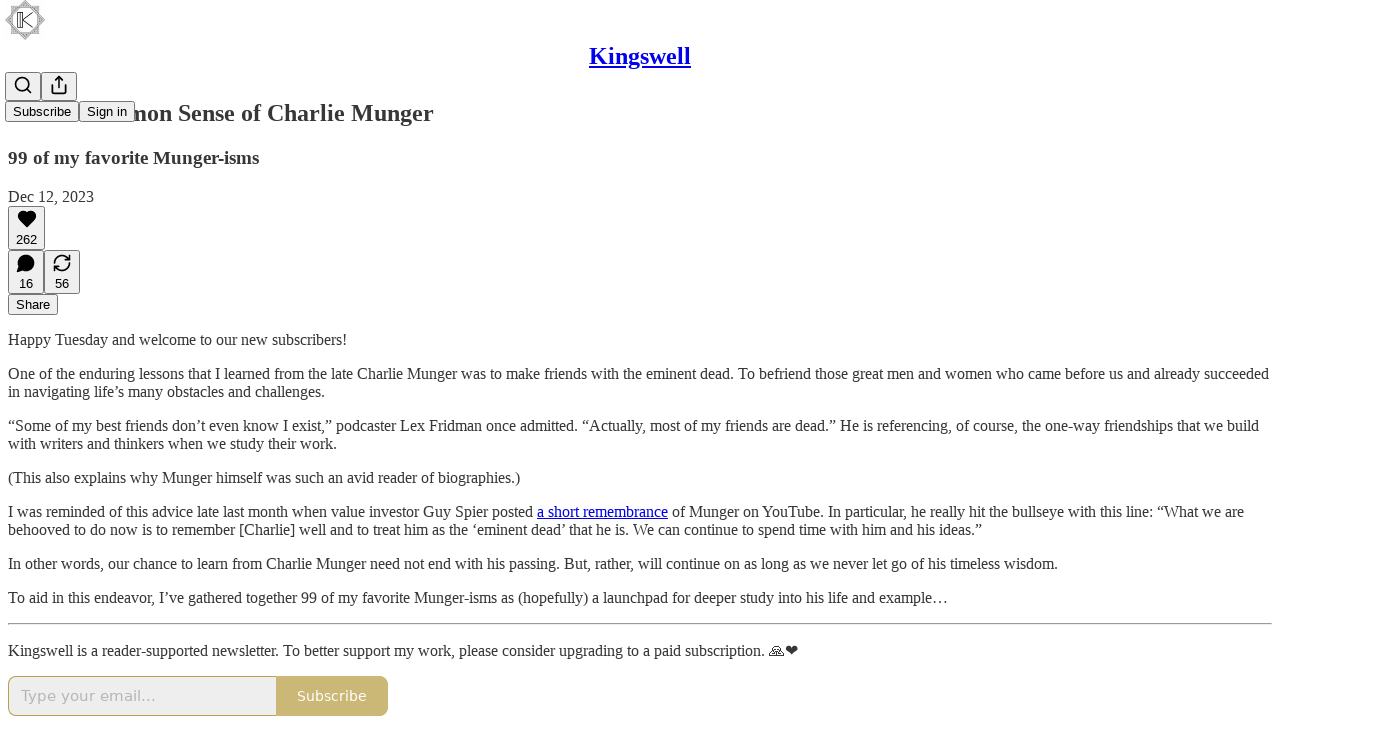

--- FILE ---
content_type: text/html; charset=utf-8
request_url: https://www.kingswell.io/p/the-uncommon-sense-of-charlie-munger
body_size: 41177
content:
<!DOCTYPE html>
<html lang="en">
    <head>
        <meta charset="utf-8" />
        <meta name="norton-safeweb-site-verification" content="24usqpep0ejc5w6hod3dulxwciwp0djs6c6ufp96av3t4whuxovj72wfkdjxu82yacb7430qjm8adbd5ezlt4592dq4zrvadcn9j9n-0btgdzpiojfzno16-fnsnu7xd" />
        
        <link rel="preconnect" href="https://substackcdn.com" />
        

        
            <title data-rh="true">The Uncommon Sense of Charlie Munger - Kingswell</title>
            
            <meta data-rh="true" property="og:type" content="article"/><meta data-rh="true" property="og:title" content="The Uncommon Sense of Charlie Munger"/><meta data-rh="true" name="twitter:title" content="The Uncommon Sense of Charlie Munger"/><meta data-rh="true" name="description" content="99 of my favorite Munger-isms"/><meta data-rh="true" property="og:description" content="99 of my favorite Munger-isms"/><meta data-rh="true" name="twitter:description" content="99 of my favorite Munger-isms"/><meta data-rh="true" property="og:image" content="https://substackcdn.com/image/fetch/$s_!ttEZ!,w_1200,h_675,c_fill,f_jpg,q_auto:good,fl_progressive:steep,g_auto/https%3A%2F%2Fsubstack-post-media.s3.amazonaws.com%2Fpublic%2Fimages%2Fca2875f3-2c49-4dc5-b564-bd8ba6b6cc71_1344x856.jpeg"/><meta data-rh="true" name="twitter:image" content="https://substackcdn.com/image/fetch/$s_!nADg!,f_auto,q_auto:best,fl_progressive:steep/https%3A%2F%2Fkingswell.substack.com%2Fapi%2Fv1%2Fpost_preview%2F139648567%2Ftwitter.jpg%3Fversion%3D4"/><meta data-rh="true" name="twitter:card" content="summary_large_image"/>
            
            
        

        

        <style>
          @layer legacy, tailwind, pencraftReset, pencraft;
        </style>

        
        <link rel="preload" as="style" href="https://substackcdn.com/bundle/theme/main.57ec6396ea4b5be03b65.css" />
        
        
        
        <link rel="preload" as="font" href="https://fonts.gstatic.com/s/spectral/v13/rnCr-xNNww_2s0amA9M5knjsS_ul.woff2" crossorigin />
        

        
            
                <link rel="stylesheet" type="text/css" href="https://substackcdn.com/bundle/static/css/7276.087307e6.css" />
            
                <link rel="stylesheet" type="text/css" href="https://substackcdn.com/bundle/static/css/70.ad2da59f.css" />
            
                <link rel="stylesheet" type="text/css" href="https://substackcdn.com/bundle/static/css/2862.c66cf9f6.css" />
            
                <link rel="stylesheet" type="text/css" href="https://substackcdn.com/bundle/static/css/8577.8d59a919.css" />
            
                <link rel="stylesheet" type="text/css" href="https://substackcdn.com/bundle/static/css/4428.a1e58631.css" />
            
                <link rel="stylesheet" type="text/css" href="https://substackcdn.com/bundle/static/css/5611.463006e7.css" />
            
                <link rel="stylesheet" type="text/css" href="https://substackcdn.com/bundle/static/css/5234.05e42d3b.css" />
            
                <link rel="stylesheet" type="text/css" href="https://substackcdn.com/bundle/static/css/5366.d69f31f9.css" />
            
                <link rel="stylesheet" type="text/css" href="https://substackcdn.com/bundle/static/css/5490.98293a30.css" />
            
                <link rel="stylesheet" type="text/css" href="https://substackcdn.com/bundle/static/css/5986.b8c2a441.css" />
            
                <link rel="stylesheet" type="text/css" href="https://substackcdn.com/bundle/static/css/main.aba729d8.css" />
            
                <link rel="stylesheet" type="text/css" href="https://substackcdn.com/bundle/static/css/6379.813be60f.css" />
            
                <link rel="stylesheet" type="text/css" href="https://substackcdn.com/bundle/static/css/5986.b8c2a441.css" />
            
                <link rel="stylesheet" type="text/css" href="https://substackcdn.com/bundle/static/css/5490.98293a30.css" />
            
                <link rel="stylesheet" type="text/css" href="https://substackcdn.com/bundle/static/css/5366.d69f31f9.css" />
            
                <link rel="stylesheet" type="text/css" href="https://substackcdn.com/bundle/static/css/5234.05e42d3b.css" />
            
                <link rel="stylesheet" type="text/css" href="https://substackcdn.com/bundle/static/css/5611.463006e7.css" />
            
                <link rel="stylesheet" type="text/css" href="https://substackcdn.com/bundle/static/css/4428.a1e58631.css" />
            
                <link rel="stylesheet" type="text/css" href="https://substackcdn.com/bundle/static/css/8577.8d59a919.css" />
            
                <link rel="stylesheet" type="text/css" href="https://substackcdn.com/bundle/static/css/2862.c66cf9f6.css" />
            
        

        
        
        
        
        <meta name="viewport" content="width=device-width, initial-scale=1, maximum-scale=1, user-scalable=0, viewport-fit=cover" />
        <meta name="author" content="Kingswell" />
        <meta property="og:url" content="https://www.kingswell.io/p/the-uncommon-sense-of-charlie-munger" />
        
        
        <link rel="canonical" href="https://www.kingswell.io/p/the-uncommon-sense-of-charlie-munger" />
        

        

        

        

        
            
                <link rel="shortcut icon" href="https://substackcdn.com/image/fetch/$s_!Ybur!,f_auto,q_auto:good,fl_progressive:steep/https%3A%2F%2Fbucketeer-e05bbc84-baa3-437e-9518-adb32be77984.s3.amazonaws.com%2Fpublic%2Fimages%2F0d38abf8-0e30-47a5-9194-f564686d08ea%2Ffavicon.ico">
            
        
            
                <link rel="icon" type="image/png" sizes="16x16" href="https://substackcdn.com/image/fetch/$s_!LH0o!,f_auto,q_auto:good,fl_progressive:steep/https%3A%2F%2Fbucketeer-e05bbc84-baa3-437e-9518-adb32be77984.s3.amazonaws.com%2Fpublic%2Fimages%2F0d38abf8-0e30-47a5-9194-f564686d08ea%2Ffavicon-16x16.png">
            
        
            
                <link rel="icon" type="image/png" sizes="32x32" href="https://substackcdn.com/image/fetch/$s_!EA1B!,f_auto,q_auto:good,fl_progressive:steep/https%3A%2F%2Fbucketeer-e05bbc84-baa3-437e-9518-adb32be77984.s3.amazonaws.com%2Fpublic%2Fimages%2F0d38abf8-0e30-47a5-9194-f564686d08ea%2Ffavicon-32x32.png">
            
        
            
                <link rel="icon" type="image/png" sizes="48x48" href="https://substackcdn.com/image/fetch/$s_!zsnh!,f_auto,q_auto:good,fl_progressive:steep/https%3A%2F%2Fbucketeer-e05bbc84-baa3-437e-9518-adb32be77984.s3.amazonaws.com%2Fpublic%2Fimages%2F0d38abf8-0e30-47a5-9194-f564686d08ea%2Ffavicon-48x48.png">
            
        
            
                <link rel="apple-touch-icon" sizes="57x57" href="https://substackcdn.com/image/fetch/$s_!Oqox!,f_auto,q_auto:good,fl_progressive:steep/https%3A%2F%2Fbucketeer-e05bbc84-baa3-437e-9518-adb32be77984.s3.amazonaws.com%2Fpublic%2Fimages%2F0d38abf8-0e30-47a5-9194-f564686d08ea%2Fapple-touch-icon-57x57.png">
            
        
            
                <link rel="apple-touch-icon" sizes="60x60" href="https://substackcdn.com/image/fetch/$s_!R94I!,f_auto,q_auto:good,fl_progressive:steep/https%3A%2F%2Fbucketeer-e05bbc84-baa3-437e-9518-adb32be77984.s3.amazonaws.com%2Fpublic%2Fimages%2F0d38abf8-0e30-47a5-9194-f564686d08ea%2Fapple-touch-icon-60x60.png">
            
        
            
                <link rel="apple-touch-icon" sizes="72x72" href="https://substackcdn.com/image/fetch/$s_!_Xbc!,f_auto,q_auto:good,fl_progressive:steep/https%3A%2F%2Fbucketeer-e05bbc84-baa3-437e-9518-adb32be77984.s3.amazonaws.com%2Fpublic%2Fimages%2F0d38abf8-0e30-47a5-9194-f564686d08ea%2Fapple-touch-icon-72x72.png">
            
        
            
                <link rel="apple-touch-icon" sizes="76x76" href="https://substackcdn.com/image/fetch/$s_!ytHZ!,f_auto,q_auto:good,fl_progressive:steep/https%3A%2F%2Fbucketeer-e05bbc84-baa3-437e-9518-adb32be77984.s3.amazonaws.com%2Fpublic%2Fimages%2F0d38abf8-0e30-47a5-9194-f564686d08ea%2Fapple-touch-icon-76x76.png">
            
        
            
                <link rel="apple-touch-icon" sizes="114x114" href="https://substackcdn.com/image/fetch/$s_!NUsy!,f_auto,q_auto:good,fl_progressive:steep/https%3A%2F%2Fbucketeer-e05bbc84-baa3-437e-9518-adb32be77984.s3.amazonaws.com%2Fpublic%2Fimages%2F0d38abf8-0e30-47a5-9194-f564686d08ea%2Fapple-touch-icon-114x114.png">
            
        
            
                <link rel="apple-touch-icon" sizes="120x120" href="https://substackcdn.com/image/fetch/$s_!w-9X!,f_auto,q_auto:good,fl_progressive:steep/https%3A%2F%2Fbucketeer-e05bbc84-baa3-437e-9518-adb32be77984.s3.amazonaws.com%2Fpublic%2Fimages%2F0d38abf8-0e30-47a5-9194-f564686d08ea%2Fapple-touch-icon-120x120.png">
            
        
            
                <link rel="apple-touch-icon" sizes="144x144" href="https://substackcdn.com/image/fetch/$s_!AAH-!,f_auto,q_auto:good,fl_progressive:steep/https%3A%2F%2Fbucketeer-e05bbc84-baa3-437e-9518-adb32be77984.s3.amazonaws.com%2Fpublic%2Fimages%2F0d38abf8-0e30-47a5-9194-f564686d08ea%2Fapple-touch-icon-144x144.png">
            
        
            
                <link rel="apple-touch-icon" sizes="152x152" href="https://substackcdn.com/image/fetch/$s_!IZ6X!,f_auto,q_auto:good,fl_progressive:steep/https%3A%2F%2Fbucketeer-e05bbc84-baa3-437e-9518-adb32be77984.s3.amazonaws.com%2Fpublic%2Fimages%2F0d38abf8-0e30-47a5-9194-f564686d08ea%2Fapple-touch-icon-152x152.png">
            
        
            
                <link rel="apple-touch-icon" sizes="167x167" href="https://substackcdn.com/image/fetch/$s_!CuWy!,f_auto,q_auto:good,fl_progressive:steep/https%3A%2F%2Fbucketeer-e05bbc84-baa3-437e-9518-adb32be77984.s3.amazonaws.com%2Fpublic%2Fimages%2F0d38abf8-0e30-47a5-9194-f564686d08ea%2Fapple-touch-icon-167x167.png">
            
        
            
                <link rel="apple-touch-icon" sizes="180x180" href="https://substackcdn.com/image/fetch/$s_!SDNq!,f_auto,q_auto:good,fl_progressive:steep/https%3A%2F%2Fbucketeer-e05bbc84-baa3-437e-9518-adb32be77984.s3.amazonaws.com%2Fpublic%2Fimages%2F0d38abf8-0e30-47a5-9194-f564686d08ea%2Fapple-touch-icon-180x180.png">
            
        
            
                <link rel="apple-touch-icon" sizes="1024x1024" href="https://substackcdn.com/image/fetch/$s_!YmZ3!,f_auto,q_auto:good,fl_progressive:steep/https%3A%2F%2Fbucketeer-e05bbc84-baa3-437e-9518-adb32be77984.s3.amazonaws.com%2Fpublic%2Fimages%2F0d38abf8-0e30-47a5-9194-f564686d08ea%2Fapple-touch-icon-1024x1024.png">
            
        
            
        
            
        
            
        

        

        
            <link rel="alternate" type="application/rss+xml" href="/feed" title="Kingswell"/>
        

        
        
          <style>
            @font-face{font-family:'Spectral';font-style:italic;font-weight:400;font-display:fallback;src:url(https://fonts.gstatic.com/s/spectral/v13/rnCt-xNNww_2s0amA9M8on7mTNmnUHowCw.woff2) format('woff2');unicode-range:U+0301,U+0400-045F,U+0490-0491,U+04B0-04B1,U+2116}@font-face{font-family:'Spectral';font-style:italic;font-weight:400;font-display:fallback;src:url(https://fonts.gstatic.com/s/spectral/v13/rnCt-xNNww_2s0amA9M8onXmTNmnUHowCw.woff2) format('woff2');unicode-range:U+0102-0103,U+0110-0111,U+0128-0129,U+0168-0169,U+01A0-01A1,U+01AF-01B0,U+0300-0301,U+0303-0304,U+0308-0309,U+0323,U+0329,U+1EA0-1EF9,U+20AB}@font-face{font-family:'Spectral';font-style:italic;font-weight:400;font-display:fallback;src:url(https://fonts.gstatic.com/s/spectral/v13/rnCt-xNNww_2s0amA9M8onTmTNmnUHowCw.woff2) format('woff2');unicode-range:U+0100-02AF,U+0304,U+0308,U+0329,U+1E00-1E9F,U+1EF2-1EFF,U+2020,U+20A0-20AB,U+20AD-20CF,U+2113,U+2C60-2C7F,U+A720-A7FF}@font-face{font-family:'Spectral';font-style:italic;font-weight:400;font-display:fallback;src:url(https://fonts.gstatic.com/s/spectral/v13/rnCt-xNNww_2s0amA9M8onrmTNmnUHo.woff2) format('woff2');unicode-range:U+0000-00FF,U+0131,U+0152-0153,U+02BB-02BC,U+02C6,U+02DA,U+02DC,U+0304,U+0308,U+0329,U+2000-206F,U+2074,U+20AC,U+2122,U+2191,U+2193,U+2212,U+2215,U+FEFF,U+FFFD}@font-face{font-family:'Spectral';font-style:normal;font-weight:400;font-display:fallback;src:url(https://fonts.gstatic.com/s/spectral/v13/rnCr-xNNww_2s0amA9M9knjsS_ulYHs.woff2) format('woff2');unicode-range:U+0301,U+0400-045F,U+0490-0491,U+04B0-04B1,U+2116}@font-face{font-family:'Spectral';font-style:normal;font-weight:400;font-display:fallback;src:url(https://fonts.gstatic.com/s/spectral/v13/rnCr-xNNww_2s0amA9M2knjsS_ulYHs.woff2) format('woff2');unicode-range:U+0102-0103,U+0110-0111,U+0128-0129,U+0168-0169,U+01A0-01A1,U+01AF-01B0,U+0300-0301,U+0303-0304,U+0308-0309,U+0323,U+0329,U+1EA0-1EF9,U+20AB}@font-face{font-family:'Spectral';font-style:normal;font-weight:400;font-display:fallback;src:url(https://fonts.gstatic.com/s/spectral/v13/rnCr-xNNww_2s0amA9M3knjsS_ulYHs.woff2) format('woff2');unicode-range:U+0100-02AF,U+0304,U+0308,U+0329,U+1E00-1E9F,U+1EF2-1EFF,U+2020,U+20A0-20AB,U+20AD-20CF,U+2113,U+2C60-2C7F,U+A720-A7FF}@font-face{font-family:'Spectral';font-style:normal;font-weight:400;font-display:fallback;src:url(https://fonts.gstatic.com/s/spectral/v13/rnCr-xNNww_2s0amA9M5knjsS_ul.woff2) format('woff2');unicode-range:U+0000-00FF,U+0131,U+0152-0153,U+02BB-02BC,U+02C6,U+02DA,U+02DC,U+0304,U+0308,U+0329,U+2000-206F,U+2074,U+20AC,U+2122,U+2191,U+2193,U+2212,U+2215,U+FEFF,U+FFFD}@font-face{font-family:'Spectral';font-style:normal;font-weight:600;font-display:fallback;src:url(https://fonts.gstatic.com/s/spectral/v13/rnCs-xNNww_2s0amA9vmtm3FafaPWnIIMrY.woff2) format('woff2');unicode-range:U+0301,U+0400-045F,U+0490-0491,U+04B0-04B1,U+2116}@font-face{font-family:'Spectral';font-style:normal;font-weight:600;font-display:fallback;src:url(https://fonts.gstatic.com/s/spectral/v13/rnCs-xNNww_2s0amA9vmtm3OafaPWnIIMrY.woff2) format('woff2');unicode-range:U+0102-0103,U+0110-0111,U+0128-0129,U+0168-0169,U+01A0-01A1,U+01AF-01B0,U+0300-0301,U+0303-0304,U+0308-0309,U+0323,U+0329,U+1EA0-1EF9,U+20AB}@font-face{font-family:'Spectral';font-style:normal;font-weight:600;font-display:fallback;src:url(https://fonts.gstatic.com/s/spectral/v13/rnCs-xNNww_2s0amA9vmtm3PafaPWnIIMrY.woff2) format('woff2');unicode-range:U+0100-02AF,U+0304,U+0308,U+0329,U+1E00-1E9F,U+1EF2-1EFF,U+2020,U+20A0-20AB,U+20AD-20CF,U+2113,U+2C60-2C7F,U+A720-A7FF}@font-face{font-family:'Spectral';font-style:normal;font-weight:600;font-display:fallback;src:url(https://fonts.gstatic.com/s/spectral/v13/rnCs-xNNww_2s0amA9vmtm3BafaPWnII.woff2) format('woff2');unicode-range:U+0000-00FF,U+0131,U+0152-0153,U+02BB-02BC,U+02C6,U+02DA,U+02DC,U+0304,U+0308,U+0329,U+2000-206F,U+2074,U+20AC,U+2122,U+2191,U+2193,U+2212,U+2215,U+FEFF,U+FFFD}
            
          </style>
        
        

        <style>:root{--color_theme_bg_pop:#BAA049;--background_pop:#BAA049;--cover_bg_color:#FFFFFF;--cover_bg_color_secondary:#f0f0f0;--background_pop_darken:#a99140;--print_on_pop:#ffffff;--color_theme_bg_pop_darken:#a99140;--color_theme_print_on_pop:#ffffff;--color_theme_bg_pop_20:rgba(186, 160, 73, 0.2);--color_theme_bg_pop_30:rgba(186, 160, 73, 0.3);--print_pop:#baa049;--color_theme_accent:#baa049;--cover_print_primary:#363737;--cover_print_secondary:#757575;--cover_print_tertiary:#b6b6b6;--cover_border_color:#baa049;--home_hero:newspaper;--home_posts:list;--background_contrast_1:#f0f0f0;--background_contrast_2:#dddddd;--background_contrast_3:#b7b7b7;--background_contrast_4:#929292;--background_contrast_5:#515151;--color_theme_detail:#e6e6e6;--background_contrast_pop:rgba(186, 160, 73, 0.4);--color_theme_bg_contrast_pop:rgba(186, 160, 73, 0.4);--theme_bg_is_dark:0;--background_pop_rgb:186, 160, 73;--color_theme_bg_pop_rgb:186, 160, 73;--color_theme_accent_rgb:186, 160, 73;}</style>

        
            <link rel="stylesheet" href="https://substackcdn.com/bundle/theme/main.57ec6396ea4b5be03b65.css" />
        

        <style></style>

        

        

        

        
    </head>

    <body class="">
        

        

        

        

        

        

        <div id="entry">
            <div id="main" class="main typography use-theme-bg"><div class="pencraft pc-display-contents pc-reset pubTheme-yiXxQA"><div data-testid="navbar" class="main-menu"><div class="mainMenuContent-DME8DR"><div style="position:relative;height:71px;" class="pencraft pc-display-flex pc-gap-12 pc-paddingLeft-20 pc-paddingRight-20 pc-justifyContent-space-between pc-alignItems-center pc-reset border-bottom-detail-k1F6C4 topBar-pIF0J1"><div style="flex-basis:0px;flex-grow:1;" class="logoContainer-p12gJb"><a href="/" native class="pencraft pc-display-contents pc-reset"><div draggable="false" class="pencraft pc-display-flex pc-position-relative pc-reset"><div style="width:40px;height:40px;" class="pencraft pc-display-flex pc-reset bg-white-ZBV5av pc-borderRadius-sm overflow-hidden-WdpwT6 sizing-border-box-DggLA4"><picture><source type="image/webp" srcset="https://substackcdn.com/image/fetch/$s_!c716!,w_80,h_80,c_fill,f_webp,q_auto:good,fl_progressive:steep,g_auto/https%3A%2F%2Fbucketeer-e05bbc84-baa3-437e-9518-adb32be77984.s3.amazonaws.com%2Fpublic%2Fimages%2Ff61adb32-fd2a-4562-9a65-03b7eff0adec_523x523.png"/><img src="https://substackcdn.com/image/fetch/$s_!c716!,w_80,h_80,c_fill,f_auto,q_auto:good,fl_progressive:steep,g_auto/https%3A%2F%2Fbucketeer-e05bbc84-baa3-437e-9518-adb32be77984.s3.amazonaws.com%2Fpublic%2Fimages%2Ff61adb32-fd2a-4562-9a65-03b7eff0adec_523x523.png" sizes="100vw" alt="Kingswell" width="80" height="80" style="width:40px;height:40px;" draggable="false" class="img-OACg1c object-fit-cover-u4ReeV pencraft pc-reset"/></picture></div></div></a></div><div style="flex-grow:0;" class="titleContainer-DJYq5v"><h1 class="pencraft pc-reset font-pub-headings-FE5byy reset-IxiVJZ title-oOnUGd"><a href="/" class="pencraft pc-display-contents pc-reset">Kingswell</a></h1></div><div style="flex-basis:0px;flex-grow:1;" class="pencraft pc-display-flex pc-justifyContent-flex-end pc-alignItems-center pc-reset"><div class="buttonsContainer-SJBuep"><div class="pencraft pc-display-flex pc-gap-8 pc-justifyContent-flex-end pc-alignItems-center pc-reset navbar-buttons"><div class="pencraft pc-display-flex pc-gap-4 pc-reset"><span data-state="closed"><button tabindex="0" type="button" aria-label="Search" class="pencraft pc-reset pencraft iconButton-mq_Et5 iconButtonBase-dJGHgN buttonBase-GK1x3M buttonStyle-r7yGCK size_md-gCDS3o priority_tertiary-rlke8z"><svg xmlns="http://www.w3.org/2000/svg" width="20" height="20" viewBox="0 0 24 24" fill="none" stroke="currentColor" stroke-width="2" stroke-linecap="round" stroke-linejoin="round" class="lucide lucide-search"><circle cx="11" cy="11" r="8"></circle><path d="m21 21-4.3-4.3"></path></svg></button></span><button tabindex="0" type="button" aria-label="Share Publication" id="headlessui-menu-button-P0-5" aria-haspopup="menu" aria-expanded="false" data-headlessui-state class="pencraft pc-reset pencraft iconButton-mq_Et5 iconButtonBase-dJGHgN buttonBase-GK1x3M buttonStyle-r7yGCK size_md-gCDS3o priority_tertiary-rlke8z"><svg xmlns="http://www.w3.org/2000/svg" width="20" height="20" viewBox="0 0 24 24" fill="none" stroke="currentColor" stroke-width="2" stroke-linecap="round" stroke-linejoin="round" class="lucide lucide-share"><path d="M4 12v8a2 2 0 0 0 2 2h12a2 2 0 0 0 2-2v-8"></path><polyline points="16 6 12 2 8 6"></polyline><line x1="12" x2="12" y1="2" y2="15"></line></svg></button></div><button tabindex="0" type="button" data-testid="noncontributor-cta-button" class="pencraft pc-reset pencraft buttonBase-GK1x3M buttonText-X0uSmG buttonStyle-r7yGCK priority_primary-RfbeYt size_md-gCDS3o">Subscribe</button><button tabindex="0" type="button" native data-href="https://substack.com/sign-in?redirect=%2Fp%2Fthe-uncommon-sense-of-charlie-munger&amp;for_pub=kingswell" class="pencraft pc-reset pencraft buttonBase-GK1x3M buttonText-X0uSmG buttonStyle-r7yGCK priority_tertiary-rlke8z size_md-gCDS3o">Sign in</button></div></div></div></div></div><div style="height:72px;"></div></div></div><div><script type="application/ld+json">{"@context":"https://schema.org","@type":"NewsArticle","url":"https://www.kingswell.io/p/the-uncommon-sense-of-charlie-munger","mainEntityOfPage":"https://www.kingswell.io/p/the-uncommon-sense-of-charlie-munger","headline":"The Uncommon Sense of Charlie Munger","description":"99 of my favorite Munger-isms","image":[{"@type":"ImageObject","url":"https://substack-post-media.s3.amazonaws.com/public/images/ca2875f3-2c49-4dc5-b564-bd8ba6b6cc71_1344x856.jpeg"}],"datePublished":"2023-12-12T13:01:23+00:00","dateModified":"2023-12-12T13:01:23+00:00","isAccessibleForFree":true,"author":[{"@type":"Person","name":"Kingswell","url":"https://substack.com/@kingswell","description":null,"identifier":"user:23653557","sameAs":["https://twitter.com/kejca"],"image":{"@type":"ImageObject","contentUrl":"https://substackcdn.com/image/fetch/$s_!ZsEc!,f_auto,q_auto:good,fl_progressive:steep/https%3A%2F%2Fbucketeer-e05bbc84-baa3-437e-9518-adb32be77984.s3.amazonaws.com%2Fpublic%2Fimages%2F1c7ff228-9933-4d03-9e4d-b6ec19f8c164_523x524.png","thumbnailUrl":"https://substackcdn.com/image/fetch/$s_!ZsEc!,w_128,h_128,c_limit,f_auto,q_auto:good,fl_progressive:steep/https%3A%2F%2Fbucketeer-e05bbc84-baa3-437e-9518-adb32be77984.s3.amazonaws.com%2Fpublic%2Fimages%2F1c7ff228-9933-4d03-9e4d-b6ec19f8c164_523x524.png"}}],"publisher":{"@type":"Organization","name":"Kingswell","url":"https://www.kingswell.io","description":"Get rich slow with timeless lessons from Warren Buffett, Charlie Munger, and many other legendary investors.","interactionStatistic":{"@type":"InteractionCounter","name":"Subscribers","interactionType":"https://schema.org/SubscribeAction","userInteractionCount":1000},"identifier":"pub:606464","logo":{"@type":"ImageObject","url":"https://substackcdn.com/image/fetch/$s_!c716!,f_auto,q_auto:good,fl_progressive:steep/https%3A%2F%2Fbucketeer-e05bbc84-baa3-437e-9518-adb32be77984.s3.amazonaws.com%2Fpublic%2Fimages%2Ff61adb32-fd2a-4562-9a65-03b7eff0adec_523x523.png","contentUrl":"https://substackcdn.com/image/fetch/$s_!c716!,f_auto,q_auto:good,fl_progressive:steep/https%3A%2F%2Fbucketeer-e05bbc84-baa3-437e-9518-adb32be77984.s3.amazonaws.com%2Fpublic%2Fimages%2Ff61adb32-fd2a-4562-9a65-03b7eff0adec_523x523.png","thumbnailUrl":"https://substackcdn.com/image/fetch/$s_!c716!,w_128,h_128,c_limit,f_auto,q_auto:good,fl_progressive:steep/https%3A%2F%2Fbucketeer-e05bbc84-baa3-437e-9518-adb32be77984.s3.amazonaws.com%2Fpublic%2Fimages%2Ff61adb32-fd2a-4562-9a65-03b7eff0adec_523x523.png"},"image":{"@type":"ImageObject","url":"https://substackcdn.com/image/fetch/$s_!c716!,f_auto,q_auto:good,fl_progressive:steep/https%3A%2F%2Fbucketeer-e05bbc84-baa3-437e-9518-adb32be77984.s3.amazonaws.com%2Fpublic%2Fimages%2Ff61adb32-fd2a-4562-9a65-03b7eff0adec_523x523.png","contentUrl":"https://substackcdn.com/image/fetch/$s_!c716!,f_auto,q_auto:good,fl_progressive:steep/https%3A%2F%2Fbucketeer-e05bbc84-baa3-437e-9518-adb32be77984.s3.amazonaws.com%2Fpublic%2Fimages%2Ff61adb32-fd2a-4562-9a65-03b7eff0adec_523x523.png","thumbnailUrl":"https://substackcdn.com/image/fetch/$s_!c716!,w_128,h_128,c_limit,f_auto,q_auto:good,fl_progressive:steep/https%3A%2F%2Fbucketeer-e05bbc84-baa3-437e-9518-adb32be77984.s3.amazonaws.com%2Fpublic%2Fimages%2Ff61adb32-fd2a-4562-9a65-03b7eff0adec_523x523.png"}},"interactionStatistic":[{"@type":"InteractionCounter","interactionType":"https://schema.org/LikeAction","userInteractionCount":262},{"@type":"InteractionCounter","interactionType":"https://schema.org/ShareAction","userInteractionCount":56},{"@type":"InteractionCounter","interactionType":"https://schema.org/CommentAction","userInteractionCount":16}]}</script><div aria-label="Post" role="main" class="single-post-container"><div class="container"><div class="single-post"><div class="pencraft pc-display-contents pc-reset pubTheme-yiXxQA"><article class="typography newsletter-post post"><div role="region" aria-label="Post header" class="post-header"><h1 dir="auto" class="post-title published title-X77sOw">The Uncommon Sense of Charlie Munger</h1><h3 dir="auto" class="subtitle subtitle-HEEcLo">99 of my favorite Munger-isms</h3><div aria-label="Post UFI" role="region" class="pencraft pc-display-flex pc-flexDirection-column pc-paddingBottom-16 pc-reset"><div class="pencraft pc-display-flex pc-flexDirection-column pc-paddingTop-16 pc-paddingBottom-16 pc-reset"><div class="pencraft pc-display-flex pc-gap-12 pc-alignItems-center pc-reset byline-wrapper"><div class="pencraft pc-display-flex pc-flexDirection-column pc-reset"><div class="pencraft pc-display-flex pc-gap-4 pc-reset"><div class="pencraft pc-reset color-pub-secondary-text-hGQ02T line-height-20-t4M0El font-meta-MWBumP size-11-NuY2Zx weight-medium-fw81nC transform-uppercase-yKDgcq reset-IxiVJZ meta-EgzBVA">Dec 12, 2023</div></div></div></div></div><div class="pencraft pc-display-flex pc-gap-16 pc-paddingTop-16 pc-paddingBottom-16 pc-justifyContent-space-between pc-alignItems-center pc-reset flex-grow-rzmknG border-top-detail-themed-k9TZAY border-bottom-detail-themed-Ua9186 post-ufi"><div class="pencraft pc-display-flex pc-gap-8 pc-reset"><div class="like-button-container post-ufi-button style-button"><button tabindex="0" type="button" aria-label="Like (262)" aria-pressed="false" class="pencraft pc-reset pencraft post-ufi-button style-button has-label with-border"><svg role="img" style="height:20px;width:20px;" width="20" height="20" viewBox="0 0 24 24" fill="#000000" stroke-width="2" stroke="#000" xmlns="http://www.w3.org/2000/svg" class="icon"><g><title></title><svg xmlns="http://www.w3.org/2000/svg" width="24" height="24" viewBox="0 0 24 24" stroke-width="2" stroke-linecap="round" stroke-linejoin="round" class="lucide lucide-heart"><path d="M19 14c1.49-1.46 3-3.21 3-5.5A5.5 5.5 0 0 0 16.5 3c-1.76 0-3 .5-4.5 2-1.5-1.5-2.74-2-4.5-2A5.5 5.5 0 0 0 2 8.5c0 2.3 1.5 4.05 3 5.5l7 7Z"></path></svg></g></svg><div class="label">262</div></button></div><button tabindex="0" type="button" aria-label="View comments (16)" data-href="https://www.kingswell.io/p/the-uncommon-sense-of-charlie-munger/comments" class="pencraft pc-reset pencraft post-ufi-button style-button post-ufi-comment-button has-label with-border"><svg role="img" style="height:20px;width:20px;" width="20" height="20" viewBox="0 0 24 24" fill="#000000" stroke-width="2" stroke="#000" xmlns="http://www.w3.org/2000/svg" class="icon"><g><title></title><svg xmlns="http://www.w3.org/2000/svg" width="24" height="24" viewBox="0 0 24 24" stroke-width="2" stroke-linecap="round" stroke-linejoin="round" class="lucide lucide-message-circle"><path d="M7.9 20A9 9 0 1 0 4 16.1L2 22Z"></path></svg></g></svg><div class="label">16</div></button><button tabindex="0" type="button" class="pencraft pc-reset pencraft post-ufi-button style-button has-label with-border"><svg role="img" style="height:20px;width:20px;" width="20" height="20" viewBox="0 0 24 24" fill="none" stroke-width="2" stroke="#000" xmlns="http://www.w3.org/2000/svg" class="icon"><g><title></title><path d="M21 3V8M21 8H16M21 8L18 5.29962C16.7056 4.14183 15.1038 3.38328 13.3879 3.11547C11.6719 2.84766 9.9152 3.08203 8.32951 3.79031C6.74382 4.49858 5.39691 5.65051 4.45125 7.10715C3.5056 8.5638 3.00158 10.2629 3 11.9996M3 21V16M3 16H8M3 16L6 18.7C7.29445 19.8578 8.89623 20.6163 10.6121 20.8841C12.3281 21.152 14.0848 20.9176 15.6705 20.2093C17.2562 19.501 18.6031 18.3491 19.5487 16.8925C20.4944 15.4358 20.9984 13.7367 21 12" stroke-linecap="round" stroke-linejoin="round"></path></g></svg><div class="label">56</div></button></div><div class="pencraft pc-display-flex pc-gap-8 pc-reset"><button tabindex="0" type="button" class="pencraft pc-reset pencraft post-ufi-button style-button has-label with-border"><div class="label">Share</div></button></div></div></div></div><div class="visibility-check"></div><div><div class="available-content"><div dir="auto" class="body markup"><p>Happy Tuesday and welcome to our new subscribers!</p><p>One of the enduring lessons that I learned from the late Charlie Munger was to make friends with the eminent dead. To befriend those great men and women who came before us and already succeeded in navigating life’s many obstacles and challenges.</p><p>“Some of my best friends don’t even know I exist,” podcaster Lex Fridman once admitted. “Actually, most of my friends are dead.” He is referencing, of course, the one-way friendships that we build with writers and thinkers when we study their work.</p><p>(This also explains why Munger himself was such an avid reader of biographies.)</p><p><span>I was reminded of this advice late last month when value investor Guy Spier posted </span><a href="https://www.youtube.com/watch?v=AhjOb_yk7w0" rel>a short remembrance</a><span> of Munger on YouTube. In particular, he really hit the bullseye with this line: “What we are behooved to do now is to remember [Charlie] well and to treat him as the ‘eminent dead’ that he is. We can continue to spend time with him and his ideas.”</span></p><p>In other words, our chance to learn from Charlie Munger need not end with his passing. But, rather, will continue on as long as we never let go of his timeless wisdom.</p><p>To aid in this endeavor, I’ve gathered together 99 of my favorite Munger-isms as (hopefully) a launchpad for deeper study into his life and example…</p><div><hr/></div><div class="subscription-widget-wrap"><div class="subscription-widget show-subscribe"><div class="preamble"><p>Kingswell is a reader-supported newsletter. To better support my work, please consider upgrading to a paid subscription. 🙏❤️</p></div><div data-component-name="SubscribeWidget" class="subscribe-widget"><div class="pencraft pc-display-flex pc-justifyContent-center pc-reset"><div class="container-IpPqBD"><form action="/api/v1/free?nojs=true" method="post" novalidate class="form form-M5sC90"><input type="hidden" name="first_url" value/><input type="hidden" name="first_referrer" value/><input type="hidden" name="current_url"/><input type="hidden" name="current_referrer"/><input type="hidden" name="first_session_url" value/><input type="hidden" name="first_session_referrer" value/><input type="hidden" name="referral_code"/><input type="hidden" name="source" value="subscribe-widget-preamble"/><input type="hidden" name="referring_pub_id"/><input type="hidden" name="additional_referring_pub_ids"/><div class="sideBySideWrap-vGXrwP"><div class="emailInputWrapper-QlA86j"><div class="pencraft pc-display-flex pc-minWidth-0 pc-position-relative pc-reset flex-auto-j3S2WA"><input name="email" placeholder="Type your email..." type="email" class="pencraft emailInput-OkIMeB input-y4v6N4 inputText-pV_yWb"/></div></div><button tabindex="0" type="submit" disabled class="pencraft pc-reset pencraft rightButton primary subscribe-btn button-VFSdkv buttonBase-GK1x3M"><span class="button-text ">Subscribe</span></button></div><div id="error-container"></div></form></div></div></div></div></div><div><hr/></div><p><span>1.  </span><em>“[When] somebody says that old Joe has common sense, they don’t mean that. They mean he’s got uncommon sense. People who are sensible on everything they deal with, they’re uncommon — not common. Most people are a mass of crazy prejudices.”</em></p><p><span>2. </span><em>“I would like my legacy to be a more relentless determination to develop and use what I call an ‘uncommon sense’.”</em></p><p><span>3. </span><em>“The first rule of a happy life is low expectations. If you have unrealistic expectations, you’re going to be miserable your whole life. You want to have reasonable expectations and take life’s results — good and bad — with a certain amount of stoicism.”</em></p><p><span>4. </span><em>“If you have unreasonable demands on life, you’re almost like a bird that’s trying to destroy himself by bashing his wings on the edge of the cage.”</em></p><p><span>5. </span><em>“Gentlemen, may each of you rise by spending each day of a long life aiming low.”</em></p><ul><li><p>In 1986, trustee Charlie Munger delivered the commencement address at the Harvard School (now Harvard-Westlake) in Los Angeles. In it, he urged the graduating class to avoid the standard stupidities and pitfalls of life. And, as Munger wryly noted, while eliminating these common missteps might look to the untrained eye like “aiming low” — it’s actually the surest path to lasting success.</p></li></ul><p><span>6. </span><em>“We all start out stupid and we all have a hard time staying sensible. You have to keep working at it. Berkshire would be a wreck today if it were run by what Warren and I knew when we started. We kept learning. I don’t think we’d have all the billions of stock of Coca-Cola that we now have if we hadn’t bought See’s [Candies]. There were huge consequences to getting over that last stupidity.”</em></p><p><span>7. </span><em>“I constantly see people rise in life who are not the smartest, sometimes not even the most diligent, but they are learning machines. They go to bed every night a little wiser than when they got up and, boy, does that help — particularly when you have a long run ahead of you.”</em></p><p><span>8. </span><em>“There is no better teacher than history in determining the future … There are answers worth billions of dollars in a history book.”</em></p><p><span>9. </span><em>“I almost worship reason. You can argue that Henry Singleton did, too — and, certainly, Warren Buffett does, too. The people I know that are good, they feel you have a duty to become as wise as you can be by constantly studying things and thinking about them.”</em></p><p><span>10. </span><em>“Like Warren, I had a considerable passion to get rich. Not because I wanted Ferraris — I wanted the independence. I desperately wanted it. I thought it was undignified to have to send invoices to other people.”</em></p><p><span>11. </span><em>“The big money is not in the buying and the selling — but in the waiting.”</em></p><p><span>12. </span><em>“My Berkshire Hathaway stock cost me $16 a share. It’s now selling for almost $300,000 a share. That’s been a very good investment. It took a long time. It was a long-term investment where I liked the people I was investing with and I liked the company I was investing in and I just sat there for more than 50 years. Lo and behold, it has worked out very well.”</em></p><p><span>13. </span><em>“It is said that an institution is often the lengthened shadow of a single man … We are, in part, engaged in the business of trying to invest in the lengthened shadows of the right sort of people.”</em></p><p><span>14. </span><em>“Part of the reason I’ve been a little more successful than most people is [that] I’m good at destroying my own best-loved ideas. I knew early in life that would be a useful knack and I’ve honed it all these years, so I’m pleased when I can destroy an idea that I’ve worked very hard on over a long period of time. And most people aren’t.”</em></p><p><span>15. </span><em>“The nature of capitalism is that all things die — but death is part of the creative process.”</em></p><p><span>16. </span><em>“Capitalism without failure is like religion without hell.”</em></p><p><span>17. </span><em>“I’ve written my obituary by the way I’ve lived my life. If you want to pay attention to it, that’s alright with me. And if you want to ignore it, that’s okay with me, too. I’ll be dead — what difference will it make.”</em></p><p><span>18. </span><em>“I’m optimistic about life. If I can be optimistic when I’m nearly dead, surely the rest of you can handle a little inflation.”</em></p><p><span>19. </span><em>“There is no way to know enough about a thousand different stocks to be very good at it. If you want to be good, you have to pick a few.”</em></p><p><span>20. </span><em>“The people who tend to get the best results are these fanatics who just keep searching for the great businesses. And the best of them don’t expect to find ten or twenty or thirty. They find one or two. That’s the right way to do it — all you need are one or two.”</em></p><p><span>21. </span><em>“What you don’t want to be is like the man who, when they had his funeral, the minister said, ‘Now’s the time for someone to say something nice about the deceased,’ and nobody came forward. He said, ‘Surely, somebody can say something nice about the deceased,’ and nobody came forward. Finally, one man came up and said, ‘Well, his brother was worse.’”</em></p><p><span>22. </span><em>“You can be disappointed in your political opponent, [but] you don’t have to hate him. After all, you’re probably just as much of a nutcase as he is in some ways.”</em></p><p><span>23. </span><em>“The idea of caring that someone is making money faster [than you are] is one of the deadly sins. Envy is a really stupid sin because it’s the only one you could never possibly have any fun at. There’s a lot of pain and no fun. Why would you want to get on that trolley?”</em></p><p><span>24. </span><em>“Whenever you think something or someone is ruining your life, it’s [actually] you. A victimization mentality is so debilitating.”</em></p><p><span>25. </span><em>“Just because it’s trite doesn’t mean it isn’t right. In fact, I like to say, ‘If it’s trite, it’s right.’”</em></p><p><span>26. </span><em>“In my whole life, I have known no other wise people who didn’t read all the time. None. Zero. You’d be amazed at how much Warren reads — and at how much I read. My children laugh at me. They think I’m a book with a couple of legs sticking out.”</em></p><p><span>27. </span><em>“If you don’t get … the mathematics of elementary probability into your repertoire, then you [will] go through a long life like a one-legged man in an ass-kicking contest.”</em></p><p><span>28. </span><em>“Competency is a relative concept … What I needed to get ahead was to compete against idiots. And, luckily, there was a large supply.”</em></p><p><span>29. </span><em>“I am a biography nut myself. When you’re trying to teach the great concepts that work, it helps to tie them into the lives and personalities of the people who developed them. I think you learn economics better if you make Adam Smith your friend. That sounds funny, but if you go through life making friends with the ‘eminent dead’ who had the right ideas, I think it will work better for you in life and work better in education. It’s way better than just giving the basic concepts.”</em></p><p><span>30. </span><em>“Just hold the goddamn stock.”</em></p><ul><li><p>Charlie’s estate planning advice for Berkshire shareholders.</p></li></ul><p><span>31. </span><em>“Give a whole lot of things a wide berth … Crooks, crazies, egomaniacs, people full of resentment, people full of self-pity, people who feel like victims — there’s a lot of things that aren’t going to work for you. Figure out what they are and then avoid them like the plague.”</em></p><p><span>32. </span><em>“The toxic people who are trying to fool you or lie to you — who aren’t reliable in meeting their commitments — the great lesson is [to] get them the hell out of your life. And do it fast.”</em></p><p><span>33. </span><em>“[Warren and I] have this fundamental idea that the world works better if you make your relationships win-win. And we both learned early that the way to get a good partner was to be a good partner. These are very old-fashioned ideas — and they just worked so fabulously well.”</em></p><p><span>34. </span><em>“You only have to get rich once. You don’t have to climb this mountain four times. You just have to do it once.”</em></p><p><span>35. </span><em>“A lot of people think that if they have a hundred stocks, they’re investing more professionally than they are if they have four or five. I regard this as insanity.”</em></p><p><span>36. </span><em>“The wise ones bet heavily when the world offers them that opportunity. They bet big when they have the odds. And the rest of the time, they don’t. It’s that simple.”</em></p><p><span>37. </span><em>“Part of the Berkshire secret is that when there’s nothing to do, Warren is very good at doing nothing.”</em></p><p><span>38. </span><em>“All investment is intrinsically damn difficult because obviously good ideas get bid to such [high] prices that they get dangerous. There’s no investment that is so good that you can’t ruin it by raising the price higher and higher. None of them are worth an infinite amount of money.”</em></p><p><span>39. </span><em>“Warren, think it over and you’ll agree with me — because you’re smart and I’m right.”</em></p><ul><li><p>What Charlie would say to Warren on the rare times when they disagreed. But, as both men proudly attested, they never once had an argument.</p></li></ul><p><span>40. </span><em>“The four closest friends of my youth were highly intelligent, ethical, humorous types … Two are long dead — with alcohol a contributing factor — and the third is a living alcoholic (if you call that living). While susceptibility varies, addiction can happen to any of us through a subtle process where the bonds of degradation are too light to be felt until they are too strong to be broken. And, yet, I have yet to meet anyone — in over six decades of life — whose life was worsened by fear and avoidance of such a deceptive pathway to destruction.”</em></p><p><span>41. </span><em>“Why should I expect my society is always going to be marching upwards [just] because it has for a long time? I believe you [should] adjust to whatever society turns out to be and you do the best you can. That’s all any human being can do — and that’s all I’m going to do.”</em></p><p><span>42. </span><em>“The ethos of not fooling yourself is one of the best you could possibly have. It’s powerful because it’s so rare.”</em></p><p><span>43. </span><em>“I like people [who can] admit they were complete horses’ asses. I know I’ll perform better if I rub my nose in my mistakes. This is a wonderful trick to learn.”</em></p><p><span>44. </span><em>“Acquire worldly wisdom and adjust your behavior accordingly. If your new behavior gives you a little temporary unpopularity with your peer group — then to hell with them.”</em></p><p><span>45. </span><em>“We want to buy something that’s intrinsically a very good business, meaning that an idiot could run it and it would do alright. Then we want that business, which an idiot could run successfully, to have a wonderful person running it. If we have a wonderful business with a wonderful person running it, that really turns us on.”</em></p><p><span>46. </span><em>“I had a friend who said, ‘If it won’t stand a little mismanagement, it’s not much of a business.’ We like businesses that can stand a lot of mismanagement — but don’t get it. That’s our formula.”</em></p><p><span>47. </span><em>“The best way to get what you want in life is to deserve what you want. If you apply that to business, that means you really take care of your customers.”</em></p><p><span>48. </span><em>“I’ve patterned my life after [Benjamin] Franklin. I stopped trying to make more money when I had enough. He did the same damn thing. He didn’t try and die with all his money. He gave a lot of it away … I’ve done the same thing.”</em></p><p><span>49. </span><em>“It would be nice if I were Mother Teresa and did something I didn’t like doing because I am a noble soul, but my life is organized so that — time after time — what works for my pocketbook [also] works for every moral teaching that I’ve been taught.”</em></p><p><span>50. </span><em>“I’ve known a lot of roguish people that made a fair amount of money — and they started giving a little money [to charitable causes] to show off. Twenty years later, they’re actually real philanthropists. You become what you pretend to be, to some considerable extent.”</em></p><p><span>51. </span><em>“You don’t have a lot of envy, you don’t have a lot of resentment, you don’t overspend your income, you stay cheerful in spite of your troubles, you deal with reliable people and you do what you’re supposed to do. All of these simple rules work so well to make your life better.”</em></p><p><span>52. </span><em>“The most famous composer in the world was utterly miserable most of the time … because he always overspent his income. This was Mozart. If Mozart couldn’t get by with this kind of asinine conduct, I don’t think you should try.”</em></p><p><span>53. </span><em>“We’ve had enough good sense, when something is working very well, to keep doing it. I’d say we’re demonstrating what might be called the fundamental algorithm of life — repeat what works.”</em></p><ul><li><p>Charlie often praised Lee Kuan Yew’s work in Singapore as an exemplar to other political leaders around the world. In particular, he appreciated the prime minister’s simple mantra: “Figure out what works and do it.”</p></li></ul><p><span>54. </span><em>“It’s not that much fun to buy a business where you really hope this sucker liquidates before it goes broke.”</em></p><p><span>55. </span><em>“I’m no good at exits. I don’t like even looking for exits. I’m looking for holds.”</em></p><p><span>56. </span><em>“All good investing is value investing. It’s just that some people look for value in strong companies and some look for value in weak companies — but every value investor tries to get more value than he pays for.”</em></p><p><span>57. </span><em>“I didn’t get rich by buying stocks at a high price-earnings multiple in the midst of crazy speculative booms — and I’m not going to change.”</em></p><p><span>58. </span><em>“You don’t need perfect. If you’re 96% sure, that’s all you’re entitled to in many cases. I see these people doing due diligence and the weaker they are as thinkers, the more due diligence they do. It’s a way of allaying inner insecurity — but it doesn’t work.”</em></p><p><span>59. </span><em>“Playing poker in the army and as a young lawyer honed my business skills. What you have to learn is to fold early when the odds are against you — or, if you have a big edge, to back it heavily. You don’t get a big edge very often, so seize it when it does come.”</em></p><p><span>60. </span><em>“It’s kind of fun to sit there and out-think people who are way smarter than you are because you’ve trained yourself to be more objective and more multidisciplinary. Furthermore, there is a lot of money in it — as I can testify from my own personal experience.”</em></p><p><span>61. </span><em>“Knowing the edge of your circle of competence is one of the most difficult things for a human being to do. Knowing what you don’t know is much more useful in life and business than being brilliant.”</em></p><p><span>62. </span><em>“People chronically mis-appraise the limits of their own knowledge. That’s one of the most basic parts of human nature.”</em></p><p><span>63. </span><em>“It’s much better to think you’re ignorant. If people weren’t so often wrong, we wouldn’t be so rich.”</em></p><p><span>64. </span><em>“If you stay rational yourself, the stupidity of the world helps you.”</em></p><p><span>65. </span><em>“Most people probably shouldn’t do anything other than have index funds … That is a perfectly rational thing to do for somebody who doesn’t want to think much about it and has no reason to think he has any advantage as a stock picker. Why should he try and pick his own stocks? He doesn’t design his own electric motors and his egg beater.</em></p><p><span>66. </span><em>“When you borrow a man’s car, you always return it with a full tank of gas.”</em></p><p><span>67. </span><em>“I don’t think we’ve got any rules about what we do at Berkshire. If it makes sense at the time in a rough kind of way, we do it. That’s our system.”</em></p><p><span>68. </span><em>“Understanding both the power of compound return and the difficulty getting it is the heart and soul of understanding a lot of things.”</em></p><p><span>69. </span><em>“If you soldier through, you can get through almost anything. It’s your only option. You can’t bring back the dead. You can’t cure the dying child. You can’t do all kinds of things. You have to soldier through it. If you have to walk through the streets, crying for a few hours a day as part of the soldiering through — go ahead and cry away. But you can’t quit. You can cry, but you can’t quit.”</em></p><p><span>70. </span><em>“All I want to know is where I’m going to die, so I’ll never go there.”</em></p><ul><li><p>Charlie loved to solve problems through inversion. Or, in other words, he flipped the problem upside down and reached the solution in reverse. When tasked with charting safe flight paths for Air Force pilots during World War II, he asked himself what he would do if he were trying to get those pilots killed — and then studiously avoided those potential missteps. Perhaps the most famous of Charlie’s many mental models.</p></li></ul><p><span>71. </span><em>“I don’t use formal projections. I don’t let people do them for me because I don’t like throwing up on the desk.”</em></p><p><span>72. </span><em>“The great lesson in microeconomics is to discriminate between when technology is going to help you and when it’s going to kill you.”</em></p><p><span>73. </span><em>“I did not intend to get rich. I wanted to get independent. I just overshot.”</em></p><p><span>74. </span><em>“There are a lot of cognitive biases that are very significant. One is the constant tendency to overrate your own intelligence and skills in deciding what to do and what not to do.”</em></p><p><span>75. </span><em>“I didn’t mind at all playing second fiddle to Warren. Ordinarily, everywhere I go I am very dominant, but when somebody is better, I’m willing to play second fiddle. It’s just that I was seldom in that position — except with Warren.”</em></p><p><span>76. </span><em>“We have three baskets for investing: yes, no, and too tough to understand.”</em></p><p><span>77. </span><em>“Take a simple idea — and take it seriously.”</em></p><p><span>78. </span><em>“Acknowledging what you don’t know is the dawning of wisdom.”</em></p><p><span>79. </span><em>“You can call [Bitcoin] a store of wealth. I call it a store of delusion.”</em></p><ul><li><p>Another withering dismissal of cryptocurrency — joining previous entrants like “rat poison”, “worthless artificial gold”, and “scumball activity”. 🤣</p></li></ul><p><span>80. </span><em>“My theory, from the very beginning, was [to] eliminate the most conventional asininity. If I could just do that, I’d have an advantage over most people. So I collected asininities as things I should avoid.”</em></p><p><span>81. </span><em>“The highest form that civilization can reach is a seamless web of deserved trust … Just totally reliable people correctly trusting one another.”</em></p><p><span>82. Charlie was once asked to whom he felt most grateful: </span><em>“My wife’s first husband. I had the ungrudging love of this magnificent woman for 60 years simply by being a somewhat less awful husband than he was.”</em></p><p><span>83. </span><em>“Of all of the arts, I think architecture is the best because it gives you not only the pleasant views and all that, but it makes the civilization work better. It’s the space in which [people] live. And, if it’s organized intelligently, it really helps them.”</em></p><p><span>84. </span><em>“[Warren and I] realized that some company that was selling at 2-3x book value could still be a hell of a bargain because of momentums implicit in its position, sometimes combined with an unusual managerial skill plainly present in some individual — or some system.”</em></p><p><span>85. </span><em>“Trust first, ability second.”</em></p><ul><li><p>Charlie’s fool-proof hiring philosophy.</p></li></ul><p><span>86. </span><em>“I think you would understand any presentation using the word EBITDA [better] if, every time you saw that word, you just substituted the phrase ‘bullshit earnings’.”</em></p><p><span>87. </span><em>“Having a huge proportion of the young and brilliant people all going into wealth management is a crazy development in terms of its natural consequences for American civilization. We don’t need as many wealth managers as we have.”</em></p><p><span>88. </span><em>“One of the reasons that I was as economically successful as I was is because I read so damn much all my life — starting when I was six years old. I don’t know how to get smart without reading a lot.”</em></p><p><span>89. </span><em>“[Seinfeld] is not really about nothing. It’s about the humor of life being used to make life endurable. By kidding one another … they are amusing us all.”</em></p><ul><li><p><span>I’m a huge </span><em>Seinfeld</em><span> fan, so I’m throwing this in here. But, in all seriousness, this is an extremely astute comment. I’m a little bummed that we’ve been missing out on Charlie’s TV show reviews all of these years…</span></p></li></ul><p><span>90. </span><em>“Everybody engaged in complicated work needs colleagues. Just the discipline of having to put your thoughts in order with somebody else is a very useful thing.”</em></p><p><span>91. </span><em>“You know this cliche that opposites attract? Well, opposites don’t attract. Psychological experiments prove that it’s people who are alike that are attracted to each other. Our minds work in very much the same way.”</em></p><p><span>92. </span><em>“A lot of people with high IQs are terrible investors because they’ve got terrible temperaments. That is why we say that having a certain kind of temperament is more important than brains. You need to keep raw irrational emotion under control. You need patience and discipline and an ability to take losses and adversity without going crazy. You need an ability to not be driven crazy by extreme success.”</em></p><p><span>93. </span><em>“If you’re not willing to react with equanimity to a market price decline of 50% two or three times a century, you’re not fit to be a common shareholder and you deserve the mediocre result you’re going to get.”</em></p><p><span>94. </span><em>“It’s not the bad ideas that do you in — it’s the good ideas. You may say, ‘That can’t be so. That’s paradoxical.’ What [Ben Graham] meant was that if a thing is bad idea, it’s hard to overdo [it]. But where there is a good idea with a core of essential and important truth, you can’t ignore it. And, then, it’s so easy to overdo it. So the good ideas are a wonderful way to suffer terribly if you overdo them.”</em></p><p><span>95. </span><em>“The best source of new work is the work on your desk.”</em></p><ul><li><p>In other words: If you buckle down and do good work, your boss (or clients) will notice and you’ll be rewarded with more responsibility and more important work.</p></li></ul><p><span>96. </span><em>“An example of a really responsible system is the system the Romans used when they built an arch. The guy who created the arch stood under it as the scaffolding was removed. It’s like packing your own parachute.”</em></p><p><span>97. </span><em>“It’s waiting that helps you as an investor — and a lot of people just can’t stand to wait. If you didn’t get the deferred gratification gene, you’ve got to work very hard to overcome that.”</em></p><p><span>98. </span><em>“I paid no attention to the territorial boundaries of academic disciplines and I just grabbed all of the big ideas that I could.”</em></p><p><span>99. Charlie recently told the </span><em>Wall Street Journal</em><span> that he hoped his epitaph will read: </span><em>“I tried to be useful.”</em></p></div></div><div class="visibility-check"></div><div class="post-footer"><div class="pencraft pc-display-flex pc-gap-16 pc-paddingTop-16 pc-paddingBottom-16 pc-justifyContent-space-between pc-alignItems-center pc-reset flex-grow-rzmknG border-top-detail-themed-k9TZAY border-bottom-detail-themed-Ua9186 post-ufi"><div class="pencraft pc-display-flex pc-gap-8 pc-reset"><div class="like-button-container post-ufi-button style-button"><button tabindex="0" type="button" aria-label="Like (262)" aria-pressed="false" class="pencraft pc-reset pencraft post-ufi-button style-button has-label with-border"><svg role="img" style="height:20px;width:20px;" width="20" height="20" viewBox="0 0 24 24" fill="#000000" stroke-width="2" stroke="#000" xmlns="http://www.w3.org/2000/svg" class="icon"><g><title></title><svg xmlns="http://www.w3.org/2000/svg" width="24" height="24" viewBox="0 0 24 24" stroke-width="2" stroke-linecap="round" stroke-linejoin="round" class="lucide lucide-heart"><path d="M19 14c1.49-1.46 3-3.21 3-5.5A5.5 5.5 0 0 0 16.5 3c-1.76 0-3 .5-4.5 2-1.5-1.5-2.74-2-4.5-2A5.5 5.5 0 0 0 2 8.5c0 2.3 1.5 4.05 3 5.5l7 7Z"></path></svg></g></svg><div class="label">262</div></button></div><button tabindex="0" type="button" aria-label="View comments (16)" data-href="https://www.kingswell.io/p/the-uncommon-sense-of-charlie-munger/comments" class="pencraft pc-reset pencraft post-ufi-button style-button post-ufi-comment-button has-label with-border"><svg role="img" style="height:20px;width:20px;" width="20" height="20" viewBox="0 0 24 24" fill="#000000" stroke-width="2" stroke="#000" xmlns="http://www.w3.org/2000/svg" class="icon"><g><title></title><svg xmlns="http://www.w3.org/2000/svg" width="24" height="24" viewBox="0 0 24 24" stroke-width="2" stroke-linecap="round" stroke-linejoin="round" class="lucide lucide-message-circle"><path d="M7.9 20A9 9 0 1 0 4 16.1L2 22Z"></path></svg></g></svg><div class="label">16</div></button><button tabindex="0" type="button" class="pencraft pc-reset pencraft post-ufi-button style-button has-label with-border"><svg role="img" style="height:20px;width:20px;" width="20" height="20" viewBox="0 0 24 24" fill="none" stroke-width="2" stroke="#000" xmlns="http://www.w3.org/2000/svg" class="icon"><g><title></title><path d="M21 3V8M21 8H16M21 8L18 5.29962C16.7056 4.14183 15.1038 3.38328 13.3879 3.11547C11.6719 2.84766 9.9152 3.08203 8.32951 3.79031C6.74382 4.49858 5.39691 5.65051 4.45125 7.10715C3.5056 8.5638 3.00158 10.2629 3 11.9996M3 21V16M3 16H8M3 16L6 18.7C7.29445 19.8578 8.89623 20.6163 10.6121 20.8841C12.3281 21.152 14.0848 20.9176 15.6705 20.2093C17.2562 19.501 18.6031 18.3491 19.5487 16.8925C20.4944 15.4358 20.9984 13.7367 21 12" stroke-linecap="round" stroke-linejoin="round"></path></g></svg><div class="label">56</div></button></div><div class="pencraft pc-display-flex pc-gap-8 pc-reset"><button tabindex="0" type="button" class="pencraft pc-reset pencraft post-ufi-button style-button has-label with-border"><div class="label">Share</div></button></div></div></div></div></article></div></div></div><div class="pencraft pc-display-contents pc-reset pubTheme-yiXxQA"><div class="visibility-check"></div><div id="discussion" class="pencraft pc-display-flex pc-flexDirection-column pc-gap-16 pc-paddingTop-32 pc-paddingBottom-32 pc-reset"><div class="pencraft pc-display-flex pc-flexDirection-column pc-gap-32 pc-reset container"><h4 class="pencraft pc-reset line-height-24-jnGwiv font-display-nhmvtD size-20-P_cSRT weight-bold-DmI9lw reset-IxiVJZ">Discussion about this post</h4><div class="pencraft pc-alignSelf-flex-start pc-reset"><div class="pencraft pc-display-flex pc-flexDirection-column pc-position-relative pc-minWidth-0 pc-reset bg-primary-zk6FDl outline-detail-vcQLyr pc-borderRadius-sm overflow-hidden-WdpwT6"><div dir="ltr" data-orientation="horizontal" class="pencraft pc-display-flex pc-flexDirection-column pc-reset flex-grow-rzmknG"><div style="outline:none;" tabindex="-1" aria-label="Select discussion type" role="tablist" aria-orientation="horizontal" data-orientation="horizontal" class="pencraft pc-display-flex pc-gap-4 pc-padding-4 pc-position-relative pc-reset cursor-default-flE2S1 pc-borderRadius-sm overflow-auto-7WTsTi scrollBar-hidden-HcAIpI"><button tabindex="-1" type="button" role="tab" aria-selected="true" aria-controls="radix-P0-55-content-comments" data-state="active" id="radix-P0-55-trigger-comments" data-orientation="horizontal" data-radix-collection-item class="pencraft pc-reset flex-auto-j3S2WA pencraft segment-j4TeZ4 buttonBase-GK1x3M buttonText-X0uSmG buttonStyle-r7yGCK priority_quaternary-kpMibu size_sm-G3LciD">Comments</button><button tabindex="-1" type="button" role="tab" aria-selected="false" aria-controls="radix-P0-55-content-restacks" data-state="inactive" id="radix-P0-55-trigger-restacks" data-orientation="horizontal" data-radix-collection-item class="pencraft pc-reset flex-auto-j3S2WA pencraft segment-j4TeZ4 buttonBase-GK1x3M buttonText-X0uSmG buttonStyle-r7yGCK priority_quaternary-kpMibu size_sm-G3LciD">Restacks</button><div class="pencraft pc-position-absolute pc-height-32 pc-reset bg-secondary-UUD3_J pc-borderRadius-xs sizing-border-box-DggLA4 highlight-U002IP"></div></div></div><div class="pencraft pc-display-flex pc-alignItems-center pc-reset arrowButtonContainer-O4uSiH arrowButtonOverlaidContainer-t10AyH left-Tg8vqp"><div class="overlay-zrMCxn primary-lv_sOW"></div></div><div class="pencraft pc-display-flex pc-alignItems-center pc-reset arrowButtonContainer-O4uSiH arrowButtonOverlaidContainer-t10AyH right-i3oWGi"><div class="overlay-zrMCxn primary-lv_sOW"></div></div></div></div></div><div class="single-post-section comments-section"><div class="container"><div class="visibility-check"></div><div data-test-id="comment-input" class="pencraft pc-display-flex pc-reset flex-grow-rzmknG"><form class="form-CkZ7Kt"><div style="--scale:32px;" class="pencraft pc-display-flex pc-width-32 pc-height-32 pc-justifyContent-center pc-alignItems-center pc-position-relative pc-reset bg-secondary-UUD3_J flex-auto-j3S2WA outline-detail-vcQLyr pc-borderRadius-full overflow-hidden-WdpwT6 sizing-border-box-DggLA4 container-TAtrWj"><div style="--scale:32px;" title="User" class="pencraft pc-display-flex pc-width-32 pc-height-32 pc-justifyContent-center pc-alignItems-center pc-position-relative pc-reset bg-secondary-UUD3_J flex-auto-j3S2WA outline-detail-vcQLyr pc-borderRadius-full overflow-hidden-WdpwT6 sizing-border-box-DggLA4 container-TAtrWj"><picture><source type="image/webp" srcset="https://substackcdn.com/image/fetch/$s_!TnFC!,w_32,h_32,c_fill,f_webp,q_auto:good,fl_progressive:steep/https%3A%2F%2Fsubstack.com%2Fimg%2Favatars%2Fdefault-light.png 32w, https://substackcdn.com/image/fetch/$s_!TnFC!,w_64,h_64,c_fill,f_webp,q_auto:good,fl_progressive:steep/https%3A%2F%2Fsubstack.com%2Fimg%2Favatars%2Fdefault-light.png 64w, https://substackcdn.com/image/fetch/$s_!TnFC!,w_96,h_96,c_fill,f_webp,q_auto:good,fl_progressive:steep/https%3A%2F%2Fsubstack.com%2Fimg%2Favatars%2Fdefault-light.png 96w" sizes="32px"/><img src="https://substackcdn.com/image/fetch/$s_!TnFC!,w_32,h_32,c_fill,f_auto,q_auto:good,fl_progressive:steep/https%3A%2F%2Fsubstack.com%2Fimg%2Favatars%2Fdefault-light.png" sizes="32px" alt="User's avatar" srcset="https://substackcdn.com/image/fetch/$s_!TnFC!,w_32,h_32,c_fill,f_auto,q_auto:good,fl_progressive:steep/https%3A%2F%2Fsubstack.com%2Fimg%2Favatars%2Fdefault-light.png 32w, https://substackcdn.com/image/fetch/$s_!TnFC!,w_64,h_64,c_fill,f_auto,q_auto:good,fl_progressive:steep/https%3A%2F%2Fsubstack.com%2Fimg%2Favatars%2Fdefault-light.png 64w, https://substackcdn.com/image/fetch/$s_!TnFC!,w_96,h_96,c_fill,f_auto,q_auto:good,fl_progressive:steep/https%3A%2F%2Fsubstack.com%2Fimg%2Favatars%2Fdefault-light.png 96w" width="32" height="32" draggable="false" class="img-OACg1c object-fit-cover-u4ReeV pencraft pc-reset"/></picture></div></div><div class="pencraft pc-display-flex pc-flexDirection-column pc-gap-8 pc-reset flex-grow-rzmknG"><textarea name="body" placeholder="Write a comment..." aria-label="Write a comment..." rows="4" class="pencraft input-qHk4bN autogrowing-_ipn9Y textarea-GbEjRX inputText-pV_yWb"></textarea><div data-state="closed" class="pencraft pc-display-flex pc-flexDirection-column pc-reset overflow-hidden-WdpwT6"></div></div></form></div><div class="comment-list post-page-root-comment-list"><div class="comment-list-items"><div class="comment"><div id="comment-45255646" class="comment-anchor"></div><div id="comment-45255646-reply" class="comment-anchor"></div><div role="article" aria-label="Comment by But What For?" class="pencraft pc-display-flex pc-gap-12 pc-paddingBottom-12 pc-reset comment-content"><div class="pencraft pc-display-flex pc-flexDirection-column pc-reset"><a href="https://substack.com/profile/9950288-but-what-for?utm_source=comment" aria-label="View But What For?'s profile" class="pencraft pc-display-contents pc-reset"><div style="--scale:32px;" tabindex="0" class="pencraft pc-display-flex pc-width-32 pc-height-32 pc-justifyContent-center pc-alignItems-center pc-position-relative pc-reset bg-secondary-UUD3_J flex-auto-j3S2WA animate-XFJxE4 outline-detail-vcQLyr pc-borderRadius-full overflow-hidden-WdpwT6 sizing-border-box-DggLA4 pressable-sm-YIJFKJ showFocus-sk_vEm container-TAtrWj interactive-UkK0V6"><div style="--scale:32px;" title="But What For?" class="pencraft pc-display-flex pc-width-32 pc-height-32 pc-justifyContent-center pc-alignItems-center pc-position-relative pc-reset bg-secondary-UUD3_J flex-auto-j3S2WA outline-detail-vcQLyr pc-borderRadius-full overflow-hidden-WdpwT6 sizing-border-box-DggLA4 container-TAtrWj"><picture><source type="image/webp" srcset="https://substackcdn.com/image/fetch/$s_!twH8!,w_32,h_32,c_fill,f_webp,q_auto:good,fl_progressive:steep/https%3A%2F%2Fsubstack-post-media.s3.amazonaws.com%2Fpublic%2Fimages%2F83d52bff-145b-4e96-bc91-80ccef739406_601x601.png 32w, https://substackcdn.com/image/fetch/$s_!twH8!,w_64,h_64,c_fill,f_webp,q_auto:good,fl_progressive:steep/https%3A%2F%2Fsubstack-post-media.s3.amazonaws.com%2Fpublic%2Fimages%2F83d52bff-145b-4e96-bc91-80ccef739406_601x601.png 64w, https://substackcdn.com/image/fetch/$s_!twH8!,w_96,h_96,c_fill,f_webp,q_auto:good,fl_progressive:steep/https%3A%2F%2Fsubstack-post-media.s3.amazonaws.com%2Fpublic%2Fimages%2F83d52bff-145b-4e96-bc91-80ccef739406_601x601.png 96w" sizes="32px"/><img src="https://substackcdn.com/image/fetch/$s_!twH8!,w_32,h_32,c_fill,f_auto,q_auto:good,fl_progressive:steep/https%3A%2F%2Fsubstack-post-media.s3.amazonaws.com%2Fpublic%2Fimages%2F83d52bff-145b-4e96-bc91-80ccef739406_601x601.png" sizes="32px" alt="But What For?'s avatar" srcset="https://substackcdn.com/image/fetch/$s_!twH8!,w_32,h_32,c_fill,f_auto,q_auto:good,fl_progressive:steep/https%3A%2F%2Fsubstack-post-media.s3.amazonaws.com%2Fpublic%2Fimages%2F83d52bff-145b-4e96-bc91-80ccef739406_601x601.png 32w, https://substackcdn.com/image/fetch/$s_!twH8!,w_64,h_64,c_fill,f_auto,q_auto:good,fl_progressive:steep/https%3A%2F%2Fsubstack-post-media.s3.amazonaws.com%2Fpublic%2Fimages%2F83d52bff-145b-4e96-bc91-80ccef739406_601x601.png 64w, https://substackcdn.com/image/fetch/$s_!twH8!,w_96,h_96,c_fill,f_auto,q_auto:good,fl_progressive:steep/https%3A%2F%2Fsubstack-post-media.s3.amazonaws.com%2Fpublic%2Fimages%2F83d52bff-145b-4e96-bc91-80ccef739406_601x601.png 96w" width="32" height="32" draggable="false" class="img-OACg1c object-fit-cover-u4ReeV pencraft pc-reset"/></picture></div></div></a></div><div class="pencraft pc-display-flex pc-flexDirection-column pc-reset flex-grow-rzmknG"><div class="pencraft pc-display-flex pc-reset"><div class="pencraft pc-display-flex pc-flexDirection-column pc-gap-4 pc-reset"><div class="pencraft pc-display-flex pc-minWidth-0 pc-gap-8 pc-alignItems-center pc-height-20 pc-reset line-height-20-t4M0El font-text-qe4AeH size-15-Psle70 weight-regular-mUq6Gb"><div class="pencraft pc-display-flex pc-minWidth-0 pc-gap-8 pc-alignItems-center pc-reset flex-grow-rzmknG"><div class="pencraft pc-display-flex pc-gap-6 pc-reset color-primary-zABazT line-height-20-t4M0El font-text-qe4AeH size-13-hZTUKr weight-regular-mUq6Gb reset-IxiVJZ"><span class="pencraft pc-reset line-height-20-t4M0El font-text-qe4AeH size-15-Psle70 weight-medium-fw81nC reset-IxiVJZ"><span data-state="closed"><span class="pencraft pc-reset decoration-hover-underline-ClDVRM reset-IxiVJZ"><a href="https://substack.com/profile/9950288-but-what-for?utm_source=substack-feed-item" showBack class="link-LIBpto">But What For?</a></span></span> </span></div><span data-state="closed"></span><a href="https://www.kingswell.io/p/the-uncommon-sense-of-charlie-munger/comment/45255646" rel="nofollow" native title="Dec 12, 2023, 4:20 PM" class="pencraft pc-reset color-secondary-ls1g8s decoration-hover-underline-ClDVRM reset-IxiVJZ"><span class="pencraft pc-reset color-secondary-ls1g8s line-height-20-t4M0El font-text-qe4AeH size-13-hZTUKr weight-regular-mUq6Gb reset-IxiVJZ">Dec 12, 2023</span></a></div></div><div class="pencraft pc-display-flex pc-gap-4 pc-reset"><button tabindex="-1" type="button" class="pencraft pc-display-flex pc-gap-4 pc-height-20 pc-paddingLeft-6 pc-paddingRight-6 pc-paddingTop-2 pc-paddingBottom-2 pc-alignItems-center pc-reset font-text-qe4AeH size-11-NuY2Zx weight-medium-fw81nC pencraft tag-XbOVLt theme_accent-Y2sqZY priority_secondary-outline-RpooJS pencraft pc-display-flex pc-height-20 pc-paddingLeft-6 pc-paddingRight-6 pc-paddingTop-2 pc-paddingBottom-2 pc-gap-4 pc-alignItems-center pc-reset cursor-inherit-LxLBJ6 pc-borderRadius-xs font-text-qe4AeH size-11-NuY2Zx weight-medium-fw81nC"><div class="pencraft pc-display-flex pc-alignItems-center pc-reset leading-mI5Ihl fillIcon-dQ0mii"><svg role="img" style="height:14px;width:14px;" width="14" height="14" viewBox="0 0 20 20" fill="var(--color-fg-primary)" stroke-width="2.5" stroke="#000" xmlns="http://www.w3.org/2000/svg"><g><title></title><path stroke="none" d="M9.99915 16.7256C9.90515 16.7256 9.79102 16.692 9.65674 16.6249C9.52246 16.5622 9.3949 16.4906 9.27405 16.41C8.02974 15.6044 6.94657 14.7584 6.02454 13.8722C5.10697 12.9815 4.3953 12.0662 3.88953 11.1262C3.38375 10.1818 3.13086 9.23067 3.13086 8.27283C3.13086 7.63725 3.23157 7.05762 3.43298 6.53394C3.63888 6.01025 3.92086 5.55819 4.27893 5.17773C4.64148 4.79728 5.05774 4.50635 5.52771 4.30493C6.00216 4.09904 6.51241 3.99609 7.05847 3.99609C7.73433 3.99609 8.31844 4.16618 8.81079 4.50635C9.30762 4.84652 9.70374 5.28963 9.99915 5.83569C10.299 5.28516 10.6951 4.84204 11.1875 4.50635C11.6843 4.16618 12.2707 3.99609 12.9465 3.99609C13.4836 3.99609 13.9894 4.09904 14.4639 4.30493C14.9428 4.50635 15.3613 4.79728 15.7194 5.17773C16.0774 5.55819 16.3572 6.01025 16.5586 6.53394C16.7645 7.05762 16.8674 7.63725 16.8674 8.27283C16.8674 9.23067 16.6145 10.1818 16.1088 11.1262C15.603 12.0662 14.8891 12.9815 13.967 13.8722C13.0495 14.7584 11.9708 15.6044 10.731 16.41C10.6056 16.4906 10.4758 16.5622 10.3416 16.6249C10.2118 16.692 10.0976 16.7256 9.99915 16.7256Z"></path></g></svg></div>Liked by Kingswell</button></div></div><div class="pencraft pc-display-flex pc-flexDirection-column pc-reset flex-grow-rzmknG"></div><div class="pencraft pc-display-flex pc-reset triggerContainer-eX588u"><button tabindex="0" type="button" aria-label="Ellipsis" id="headlessui-menu-button-P0-69" aria-haspopup="menu" aria-expanded="false" data-headlessui-state class="pencraft pc-reset pencraft trigger-j08Uop iconButton-mq_Et5 iconButtonBase-dJGHgN buttonBase-GK1x3M buttonStyle-r7yGCK size_sm-G3LciD priority_quaternary-kpMibu"><svg xmlns="http://www.w3.org/2000/svg" width="16" height="16" viewBox="0 0 24 24" fill="none" stroke="currentColor" stroke-width="2" stroke-linecap="round" stroke-linejoin="round" class="lucide lucide-ellipsis"><circle cx="12" cy="12" r="1"></circle><circle cx="19" cy="12" r="1"></circle><circle cx="5" cy="12" r="1"></circle></svg></button></div></div><div class="comment-body"><p><span>These are all great; the one about soldiering through, and the personal responsibility regardless of your situation, always seem the hardest and most useful takeaways from what Munger teaches. At some point in the last ~5 years, I picked up the phrase &quot;one foot in front of the other&quot; as like a constant voice in my head. Whatever goes on, whatever happens... one foot in front of the other again, and again, and again. It's a simple idea, but the moment you stop moving, you start decaying. And that is a not an option. </span></p><p><span>I read a story about a 80 year old man who showed up to a bodybuilding gym and got a trainer. He said &quot;I have to lift some weights; my life depends on it.&quot; He had just seen one of his friends finally pass away much younger than him. His friend had been injured (and I am not pointing fingers at this friend, I hope he had a great life), and never worked on getting back to his old strength... and then he couldn't walk far... and then couldn't walk... and so on. And then he died unhealthy without strength. </span></p><p><span>The 90-year-old said he wanted to keep moving as long as he could because if he could move and get stronger, he would survive longer. I started working out after reading that story. Seems like the same idea in a different area of life - health.  </span></p><p><span>Inversion is always a fun one too - and it has the added benefit of making you sound intelligent in investment committee meetings when you turn problems around haha. I wrote about that idea here, and gave a bit more background and other examples of the idea of Inversion... if of interest to anyone (sorry that I am on Beehiiv so I can't be a cool Substack link here)! <a href="https://butwhatfor.com/p/suppose-wanted-kill-lot-ofpilots" target="_blank" rel="nofollow ugc noopener" class="linkified">https://butwhatfor.com/p/suppose-wanted-kill-lot-ofpilots</a> </span></p></div><div class="pencraft pc-display-flex pc-gap-16 pc-paddingTop-8 pc-justifyContent-flex-start pc-alignItems-center pc-reset comment-actions withShareButton-hQzuEn"><span class="pencraft pc-reset decoration-hover-underline-ClDVRM reset-IxiVJZ"><a class="pencraft pc-reset link-_X6et2 link-LIBpto"><div class="pencraft pc-display-flex pc-gap-6 pc-alignItems-center pc-reset"><svg xmlns="http://www.w3.org/2000/svg" width="16" height="16" viewBox="0 0 24 24" fill="none" stroke="var(--color-fg-secondary-themed)" stroke-width="2" stroke-linecap="round" stroke-linejoin="round" class="lucide lucide-message-circle"><path d="M7.9 20A9 9 0 1 0 4 16.1L2 22Z"></path></svg><div class="pencraft pc-reset color-pub-secondary-text-hGQ02T line-height-20-t4M0El font-meta-MWBumP size-11-NuY2Zx weight-medium-fw81nC transform-uppercase-yKDgcq reset-IxiVJZ meta-EgzBVA">Reply</div></div></a></span><span class="pencraft pc-reset decoration-hover-underline-ClDVRM reset-IxiVJZ"><a class="pencraft pc-reset link-_X6et2 link-LIBpto"><div class="pencraft pc-display-flex pc-gap-6 pc-alignItems-center pc-reset"><svg xmlns="http://www.w3.org/2000/svg" width="16" height="16" viewBox="0 0 24 24" fill="none" stroke="var(--color-fg-secondary-themed)" stroke-width="2" stroke-linecap="round" stroke-linejoin="round" class="lucide lucide-share"><path d="M4 12v8a2 2 0 0 0 2 2h12a2 2 0 0 0 2-2v-8"></path><polyline points="16 6 12 2 8 6"></polyline><line x1="12" x2="12" y1="2" y2="15"></line></svg><div class="pencraft pc-reset color-pub-secondary-text-hGQ02T line-height-20-t4M0El font-meta-MWBumP size-11-NuY2Zx weight-medium-fw81nC transform-uppercase-yKDgcq reset-IxiVJZ meta-EgzBVA">Share</div></div></a></span></div><div data-state="closed" class="pencraft pc-display-flex pc-flexDirection-column pc-reset overflow-hidden-WdpwT6"></div></div></div><div class="more-replies-container"><a href="https://www.kingswell.io/p/the-uncommon-sense-of-charlie-munger/comment/45255646" class="more-replies">7 replies by Kingswell and others</a></div></div><div class="comment"><div id="comment-95558558" class="comment-anchor"></div><div id="comment-95558558-reply" class="comment-anchor"></div><div role="article" aria-label="Comment by Keyur Patel" class="pencraft pc-display-flex pc-gap-12 pc-paddingBottom-12 pc-reset comment-content"><div class="pencraft pc-display-flex pc-flexDirection-column pc-reset"><a href="https://substack.com/profile/284620393-keyur-patel?utm_source=comment" aria-label="View Keyur Patel's profile" class="pencraft pc-display-contents pc-reset"><div style="--scale:32px;" tabindex="0" class="pencraft pc-display-flex pc-width-32 pc-height-32 pc-justifyContent-center pc-alignItems-center pc-position-relative pc-reset bg-secondary-UUD3_J flex-auto-j3S2WA animate-XFJxE4 outline-detail-vcQLyr pc-borderRadius-full overflow-hidden-WdpwT6 sizing-border-box-DggLA4 pressable-sm-YIJFKJ showFocus-sk_vEm container-TAtrWj interactive-UkK0V6"><div style="--scale:32px;" title="Keyur Patel" class="pencraft pc-display-flex pc-width-32 pc-height-32 pc-justifyContent-center pc-alignItems-center pc-position-relative pc-reset bg-secondary-UUD3_J flex-auto-j3S2WA outline-detail-vcQLyr pc-borderRadius-full overflow-hidden-WdpwT6 sizing-border-box-DggLA4 container-TAtrWj"><picture><source type="image/webp" srcset="https://substackcdn.com/image/fetch/$s_!DFX4!,w_32,h_32,c_fill,f_webp,q_auto:good,fl_progressive:steep/https%3A%2F%2Fsubstack.com%2Fimg%2Favatars%2Fgreen.png 32w, https://substackcdn.com/image/fetch/$s_!DFX4!,w_64,h_64,c_fill,f_webp,q_auto:good,fl_progressive:steep/https%3A%2F%2Fsubstack.com%2Fimg%2Favatars%2Fgreen.png 64w, https://substackcdn.com/image/fetch/$s_!DFX4!,w_96,h_96,c_fill,f_webp,q_auto:good,fl_progressive:steep/https%3A%2F%2Fsubstack.com%2Fimg%2Favatars%2Fgreen.png 96w" sizes="32px"/><img src="https://substackcdn.com/image/fetch/$s_!DFX4!,w_32,h_32,c_fill,f_auto,q_auto:good,fl_progressive:steep/https%3A%2F%2Fsubstack.com%2Fimg%2Favatars%2Fgreen.png" sizes="32px" alt="Keyur Patel's avatar" srcset="https://substackcdn.com/image/fetch/$s_!DFX4!,w_32,h_32,c_fill,f_auto,q_auto:good,fl_progressive:steep/https%3A%2F%2Fsubstack.com%2Fimg%2Favatars%2Fgreen.png 32w, https://substackcdn.com/image/fetch/$s_!DFX4!,w_64,h_64,c_fill,f_auto,q_auto:good,fl_progressive:steep/https%3A%2F%2Fsubstack.com%2Fimg%2Favatars%2Fgreen.png 64w, https://substackcdn.com/image/fetch/$s_!DFX4!,w_96,h_96,c_fill,f_auto,q_auto:good,fl_progressive:steep/https%3A%2F%2Fsubstack.com%2Fimg%2Favatars%2Fgreen.png 96w" width="32" height="32" draggable="false" class="img-OACg1c object-fit-cover-u4ReeV pencraft pc-reset"/></picture></div></div></a></div><div class="pencraft pc-display-flex pc-flexDirection-column pc-reset flex-grow-rzmknG"><div class="pencraft pc-display-flex pc-reset"><div class="pencraft pc-display-flex pc-flexDirection-column pc-gap-4 pc-reset"><div class="pencraft pc-display-flex pc-minWidth-0 pc-gap-8 pc-alignItems-center pc-height-20 pc-reset line-height-20-t4M0El font-text-qe4AeH size-15-Psle70 weight-regular-mUq6Gb"><div class="pencraft pc-display-flex pc-minWidth-0 pc-gap-8 pc-alignItems-center pc-reset flex-grow-rzmknG"><div class="pencraft pc-display-flex pc-gap-6 pc-reset color-primary-zABazT line-height-20-t4M0El font-text-qe4AeH size-13-hZTUKr weight-regular-mUq6Gb reset-IxiVJZ"><span class="pencraft pc-reset line-height-20-t4M0El font-text-qe4AeH size-15-Psle70 weight-medium-fw81nC reset-IxiVJZ"><span data-state="closed"><span class="pencraft pc-reset decoration-hover-underline-ClDVRM reset-IxiVJZ"><a href="https://substack.com/profile/284620393-keyur-patel?utm_source=substack-feed-item" showBack class="link-LIBpto">Keyur Patel</a></span></span> </span></div><span data-state="closed"></span><a href="https://www.kingswell.io/p/the-uncommon-sense-of-charlie-munger/comment/95558558" rel="nofollow" native title="Feb 23, 2025, 12:07 PM" class="pencraft pc-reset color-secondary-ls1g8s decoration-hover-underline-ClDVRM reset-IxiVJZ"><span class="pencraft pc-reset color-secondary-ls1g8s line-height-20-t4M0El font-text-qe4AeH size-13-hZTUKr weight-regular-mUq6Gb reset-IxiVJZ">Feb 23, 2025</span></a></div></div><div class="pencraft pc-display-flex pc-gap-4 pc-reset"><button tabindex="-1" type="button" class="pencraft pc-display-flex pc-gap-4 pc-height-20 pc-paddingLeft-6 pc-paddingRight-6 pc-paddingTop-2 pc-paddingBottom-2 pc-alignItems-center pc-reset font-text-qe4AeH size-11-NuY2Zx weight-medium-fw81nC pencraft tag-XbOVLt theme_accent-Y2sqZY priority_secondary-outline-RpooJS pencraft pc-display-flex pc-height-20 pc-paddingLeft-6 pc-paddingRight-6 pc-paddingTop-2 pc-paddingBottom-2 pc-gap-4 pc-alignItems-center pc-reset cursor-inherit-LxLBJ6 pc-borderRadius-xs font-text-qe4AeH size-11-NuY2Zx weight-medium-fw81nC"><div class="pencraft pc-display-flex pc-alignItems-center pc-reset leading-mI5Ihl fillIcon-dQ0mii"><svg role="img" style="height:14px;width:14px;" width="14" height="14" viewBox="0 0 20 20" fill="var(--color-fg-primary)" stroke-width="2.5" stroke="#000" xmlns="http://www.w3.org/2000/svg"><g><title></title><path stroke="none" d="M9.99915 16.7256C9.90515 16.7256 9.79102 16.692 9.65674 16.6249C9.52246 16.5622 9.3949 16.4906 9.27405 16.41C8.02974 15.6044 6.94657 14.7584 6.02454 13.8722C5.10697 12.9815 4.3953 12.0662 3.88953 11.1262C3.38375 10.1818 3.13086 9.23067 3.13086 8.27283C3.13086 7.63725 3.23157 7.05762 3.43298 6.53394C3.63888 6.01025 3.92086 5.55819 4.27893 5.17773C4.64148 4.79728 5.05774 4.50635 5.52771 4.30493C6.00216 4.09904 6.51241 3.99609 7.05847 3.99609C7.73433 3.99609 8.31844 4.16618 8.81079 4.50635C9.30762 4.84652 9.70374 5.28963 9.99915 5.83569C10.299 5.28516 10.6951 4.84204 11.1875 4.50635C11.6843 4.16618 12.2707 3.99609 12.9465 3.99609C13.4836 3.99609 13.9894 4.09904 14.4639 4.30493C14.9428 4.50635 15.3613 4.79728 15.7194 5.17773C16.0774 5.55819 16.3572 6.01025 16.5586 6.53394C16.7645 7.05762 16.8674 7.63725 16.8674 8.27283C16.8674 9.23067 16.6145 10.1818 16.1088 11.1262C15.603 12.0662 14.8891 12.9815 13.967 13.8722C13.0495 14.7584 11.9708 15.6044 10.731 16.41C10.6056 16.4906 10.4758 16.5622 10.3416 16.6249C10.2118 16.692 10.0976 16.7256 9.99915 16.7256Z"></path></g></svg></div>Liked by Kingswell</button></div></div><div class="pencraft pc-display-flex pc-flexDirection-column pc-reset flex-grow-rzmknG"></div><div class="pencraft pc-display-flex pc-reset triggerContainer-eX588u"><button tabindex="0" type="button" aria-label="Ellipsis" id="headlessui-menu-button-P0-72" aria-haspopup="menu" aria-expanded="false" data-headlessui-state class="pencraft pc-reset pencraft trigger-j08Uop iconButton-mq_Et5 iconButtonBase-dJGHgN buttonBase-GK1x3M buttonStyle-r7yGCK size_sm-G3LciD priority_quaternary-kpMibu"><svg xmlns="http://www.w3.org/2000/svg" width="16" height="16" viewBox="0 0 24 24" fill="none" stroke="currentColor" stroke-width="2" stroke-linecap="round" stroke-linejoin="round" class="lucide lucide-ellipsis"><circle cx="12" cy="12" r="1"></circle><circle cx="19" cy="12" r="1"></circle><circle cx="5" cy="12" r="1"></circle></svg></button></div></div><div class="comment-body"><p><span>Best article on all of substack, this article can't be topped, forever grateful for this. </span></p></div><div class="pencraft pc-display-flex pc-gap-16 pc-paddingTop-8 pc-justifyContent-flex-start pc-alignItems-center pc-reset comment-actions withShareButton-hQzuEn"><span class="pencraft pc-reset decoration-hover-underline-ClDVRM reset-IxiVJZ"><a class="pencraft pc-reset link-_X6et2 link-LIBpto"><div class="pencraft pc-display-flex pc-gap-6 pc-alignItems-center pc-reset"><svg xmlns="http://www.w3.org/2000/svg" width="16" height="16" viewBox="0 0 24 24" fill="none" stroke="var(--color-fg-secondary-themed)" stroke-width="2" stroke-linecap="round" stroke-linejoin="round" class="lucide lucide-message-circle"><path d="M7.9 20A9 9 0 1 0 4 16.1L2 22Z"></path></svg><div class="pencraft pc-reset color-pub-secondary-text-hGQ02T line-height-20-t4M0El font-meta-MWBumP size-11-NuY2Zx weight-medium-fw81nC transform-uppercase-yKDgcq reset-IxiVJZ meta-EgzBVA">Reply</div></div></a></span><span class="pencraft pc-reset decoration-hover-underline-ClDVRM reset-IxiVJZ"><a class="pencraft pc-reset link-_X6et2 link-LIBpto"><div class="pencraft pc-display-flex pc-gap-6 pc-alignItems-center pc-reset"><svg xmlns="http://www.w3.org/2000/svg" width="16" height="16" viewBox="0 0 24 24" fill="none" stroke="var(--color-fg-secondary-themed)" stroke-width="2" stroke-linecap="round" stroke-linejoin="round" class="lucide lucide-share"><path d="M4 12v8a2 2 0 0 0 2 2h12a2 2 0 0 0 2-2v-8"></path><polyline points="16 6 12 2 8 6"></polyline><line x1="12" x2="12" y1="2" y2="15"></line></svg><div class="pencraft pc-reset color-pub-secondary-text-hGQ02T line-height-20-t4M0El font-meta-MWBumP size-11-NuY2Zx weight-medium-fw81nC transform-uppercase-yKDgcq reset-IxiVJZ meta-EgzBVA">Share</div></div></a></span></div><div data-state="closed" class="pencraft pc-display-flex pc-flexDirection-column pc-reset overflow-hidden-WdpwT6"></div></div></div><div class="more-replies-container"><a href="https://www.kingswell.io/p/the-uncommon-sense-of-charlie-munger/comment/95558558" class="more-replies">1 reply by Kingswell</a></div></div></div></div><a href="https://www.kingswell.io/p/the-uncommon-sense-of-charlie-munger/comments" class="more-comments">14 more comments...</a></div></div></div><div class="single-post-section"><div class="container"><div class="visibility-check"></div><div style="margin-left:-8px;margin-right:-8px;" aria-label="Top Posts Footer" role="region" class="pencraft pc-paddingTop-24 pc-paddingBottom-24 pc-reset"><div class="portable-archive empty-list"><div aria-label="Archive sort tabs" role="navigation" class="pencraft pc-display-flex pc-gap-12 pc-paddingLeft-8 pc-paddingRight-8 pc-paddingBottom-16 pc-justifyContent-space-between pc-alignItems-center pc-reset"><div class="pencraft pc-display-flex pc-flexDirection-column pc-position-relative pc-minWidth-0 pc-reset bg-primary-zk6FDl outline-detail-vcQLyr pc-borderRadius-sm overflow-hidden-WdpwT6"><div dir="ltr" data-orientation="horizontal" class="pencraft pc-display-flex pc-flexDirection-column pc-reset flex-grow-rzmknG"><div style="outline:none;" tabindex="-1" aria-label="Tabs" role="tablist" aria-orientation="horizontal" data-orientation="horizontal" class="pencraft pc-display-flex pc-gap-4 pc-padding-4 pc-position-relative pc-reset cursor-default-flE2S1 pc-borderRadius-sm overflow-auto-7WTsTi scrollBar-hidden-HcAIpI"><button tabindex="-1" type="button" role="tab" aria-selected="true" aria-controls="radix-P0-80-content-top" data-state="active" id="radix-P0-80-trigger-top" data-orientation="horizontal" data-radix-collection-item class="pencraft pc-reset flex-auto-j3S2WA pencraft segment-j4TeZ4 buttonBase-GK1x3M buttonText-X0uSmG buttonStyle-r7yGCK priority_quaternary-kpMibu size_sm-G3LciD">Top</button><button tabindex="-1" type="button" role="tab" aria-selected="false" aria-controls="radix-P0-80-content-new" data-state="inactive" id="radix-P0-80-trigger-new" data-orientation="horizontal" data-radix-collection-item class="pencraft pc-reset flex-auto-j3S2WA pencraft segment-j4TeZ4 buttonBase-GK1x3M buttonText-X0uSmG buttonStyle-r7yGCK priority_quaternary-kpMibu size_sm-G3LciD">Latest</button><button tabindex="-1" type="button" role="tab" aria-selected="false" aria-controls="radix-P0-80-content-community" data-state="inactive" id="radix-P0-80-trigger-community" data-orientation="horizontal" data-radix-collection-item class="pencraft pc-reset flex-auto-j3S2WA pencraft segment-j4TeZ4 buttonBase-GK1x3M buttonText-X0uSmG buttonStyle-r7yGCK priority_quaternary-kpMibu size_sm-G3LciD">Discussions</button><div class="pencraft pc-position-absolute pc-height-32 pc-reset bg-secondary-UUD3_J pc-borderRadius-xs sizing-border-box-DggLA4 highlight-U002IP"></div></div></div><div class="pencraft pc-display-flex pc-alignItems-center pc-reset arrowButtonContainer-O4uSiH arrowButtonOverlaidContainer-t10AyH left-Tg8vqp"><div class="overlay-zrMCxn primary-lv_sOW"></div></div><div class="pencraft pc-display-flex pc-alignItems-center pc-reset arrowButtonContainer-O4uSiH arrowButtonOverlaidContainer-t10AyH right-i3oWGi"><div class="overlay-zrMCxn primary-lv_sOW"></div></div></div><button tabindex="0" type="button" aria-label="Search" class="pencraft pc-reset pencraft iconButton-mq_Et5 iconButtonBase-dJGHgN buttonBase-GK1x3M buttonStyle-r7yGCK size_md-gCDS3o priority_tertiary-rlke8z"><svg xmlns="http://www.w3.org/2000/svg" width="20" height="20" viewBox="0 0 24 24" fill="none" stroke="currentColor" stroke-width="2" stroke-linecap="round" stroke-linejoin="round" class="lucide lucide-search"><circle cx="11" cy="11" r="8"></circle><path d="m21 21-4.3-4.3"></path></svg></button></div><div class="portable-archive-list"><p class="portable-archive-empty">No posts</p></div></div></div></div></div><div class="visibility-check"></div><div class="pencraft pc-display-contents pc-reset pubInvertedTheme-U483dz"><div class="pencraft pc-display-flex pc-flexDirection-column pc-alignItems-center pc-justifyContent-center pc-padding-48 pc-mobile-padding-24 pc-reset bg-primary-zk6FDl container-jsOc9L"><div class="pencraft pc-display-flex pc-flexDirection-column pc-alignItems-center pc-gap-24 pc-flexWrap-wrap pc-reset content-jLbYeh"><h3 class="pencraft pc-reset color-primary-zABazT align-center-y7ZD4w line-height-28-s562kJ font-display-nhmvtD size-24-lFU3ly weight-semibold-uqA4FV reset-IxiVJZ">Ready for more?</h3><div class="container-IpPqBD"><form action="/api/v1/free?nojs=true" method="post" novalidate class="form form-M5sC90"><input type="hidden" name="first_url" value/><input type="hidden" name="first_referrer" value/><input type="hidden" name="current_url"/><input type="hidden" name="current_referrer"/><input type="hidden" name="first_session_url" value/><input type="hidden" name="first_session_referrer" value/><input type="hidden" name="referral_code"/><input type="hidden" name="source" value="subscribe_footer"/><input type="hidden" name="referring_pub_id"/><input type="hidden" name="additional_referring_pub_ids"/><div class="sideBySideWrap-vGXrwP"><div class="emailInputWrapper-QlA86j"><div class="pencraft pc-display-flex pc-minWidth-0 pc-position-relative pc-reset flex-auto-j3S2WA"><input name="email" placeholder="Type your email..." type="email" class="pencraft emailInput-OkIMeB emailInputOnAccentBackground-TfaCGr input-y4v6N4 inputText-pV_yWb"/></div></div><button tabindex="0" type="submit" disabled class="pencraft pc-reset pencraft rightButton primary subscribe-btn button-VFSdkv buttonOnAccentBackground-vmEt94 buttonBase-GK1x3M"><span class="button-text ">Subscribe</span></button></div><div id="error-container"></div></form></div></div></div></div></div></div></div><div class="footer-wrap publication-footer"><div class="visibility-check"></div><div class="footer themed-background"><div class="container"><div class="footer-terms"><span>© 2026 Kingswell</span><span> · </span><a href="https://substack.com/privacy" target="_blank" rel="noopener" class="pencraft pc-reset decoration-underline-ClTkYc">Privacy</a><span> ∙ </span><a href="https://substack.com/tos" target="_blank" rel="noopener" class="pencraft pc-reset decoration-underline-ClTkYc">Terms</a><span> ∙ </span><a href="https://substack.com/ccpa#personal-data-collected" target="_blank" rel="noopener" class="pencraft pc-reset decoration-underline-ClTkYc">Collection notice</a></div><div class="pencraft pc-display-flex pc-gap-8 pc-justifyContent-center pc-alignItems-center pc-reset footerButtons-ap9Sk7"><a native href="https://substack.com/signup?utm_source=substack&amp;utm_medium=web&amp;utm_content=footer" class="footerSubstackCta-v5HWfj"><svg role="img" width="1000" height="1000" viewBox="0 0 1000 1000" fill="#ff6719" stroke-width="1.8" stroke="none" xmlns="http://www.w3.org/2000/svg"><g><title></title><path d="M764.166 348.371H236.319V419.402H764.166V348.371Z"></path><path d="M236.319 483.752V813.999L500.231 666.512L764.19 813.999V483.752H236.319Z"></path><path d="M764.166 213H236.319V284.019H764.166V213Z"></path></g></svg> Start your Substack</a><a native href="https://substack.com/app/app-store-redirect?utm_campaign=app-marketing&amp;utm_content=web-footer-button" class="footerSubstackCta-v5HWfj getTheApp-Yk3w1O noIcon-z7v9D8">Get the app</a></div><div translated class="pencraft pc-reset reset-IxiVJZ footer-slogan-blurb"><a href="https://substack.com" native>Substack</a> is the home for great culture</div></div></div></div></div><div role="region" aria-label="Notifications (F8)" tabindex="-1" style="pointer-events:none;"><ol tabindex="-1" style="--offset:0px;z-index:1001;" class="viewport-_BM4Bg"></ol></div><div></div>
        </div>

        
            <script src="https://js.sentry-cdn.com/6c2ff3e3828e4017b7faf7b63e24cdf8.min.js" crossorigin="anonymous"></script>
            <script>
                window.Sentry && window.Sentry.onLoad(function() {
                    window.Sentry.init({
                        environment: window._preloads.sentry_environment,
                        dsn: window._preloads.sentry_dsn,
                    })
                })
            </script>
        


        
        
        
        
        <script>window._preloads        = JSON.parse("{\"isEU\":false,\"language\":\"en\",\"country\":\"US\",\"userLocale\":{\"language\":\"en\",\"region\":\"US\",\"source\":\"accept-language\"},\"base_url\":\"https://www.kingswell.io\",\"stripe_publishable_key\":\"pk_live_51QfnARLDSWi1i85FBpvw6YxfQHljOpWXw8IKi5qFWEzvW8HvoD8cqTulR9UWguYbYweLvA16P7LN6WZsGdZKrNkE00uGbFaOE3\",\"captcha_site_key\":\"6LdYbsYZAAAAAIFIRh8X_16GoFRLIReh-e-q6qSa\",\"pub\":{\"apple_pay_disabled\":false,\"apex_domain\":null,\"author_id\":23653557,\"byline_images_enabled\":true,\"bylines_enabled\":false,\"chartable_token\":null,\"community_enabled\":true,\"copyright\":\"Kingswell\",\"cover_photo_url\":null,\"created_at\":\"2021-12-11T03:45:26.358Z\",\"custom_domain_optional\":false,\"custom_domain\":\"www.kingswell.io\",\"default_comment_sort\":\"best_first\",\"default_coupon\":null,\"default_group_coupon\":null,\"default_show_guest_bios\":true,\"email_banner_url\":null,\"email_from_name\":\"Kingswell\",\"email_from\":null,\"embed_tracking_disabled\":false,\"explicit\":false,\"expose_paywall_content_to_search_engines\":true,\"fb_pixel_id\":null,\"fb_site_verification_token\":null,\"flagged_as_spam\":false,\"founding_subscription_benefits\":[\"My eternal gratitude! \u2764\uFE0F\"],\"free_subscription_benefits\":[\"All regular posts are free\"],\"ga_pixel_id\":null,\"google_site_verification_token\":null,\"google_tag_manager_token\":null,\"hero_image\":null,\"hero_text\":\"Get rich slow with timeless lessons from Warren Buffett, Charlie Munger, and many other legendary investors.\",\"hide_intro_subtitle\":null,\"hide_intro_title\":null,\"hide_podcast_feed_link\":false,\"homepage_type\":\"newspaper\",\"id\":606464,\"image_thumbnails_always_enabled\":false,\"invite_only\":false,\"hide_podcast_from_pub_listings\":false,\"language\":\"en\",\"logo_url_wide\":null,\"logo_url\":\"https://substackcdn.com/image/fetch/$s_!c716!,f_auto,q_auto:good,fl_progressive:steep/https%3A%2F%2Fbucketeer-e05bbc84-baa3-437e-9518-adb32be77984.s3.amazonaws.com%2Fpublic%2Fimages%2Ff61adb32-fd2a-4562-9a65-03b7eff0adec_523x523.png\",\"minimum_group_size\":2,\"moderation_enabled\":true,\"name\":\"Kingswell\",\"paid_subscription_benefits\":[\"All regular posts are free\",\"One extra bonus each month\",\"Your support makes this newsletter possible!\"],\"parsely_pixel_id\":null,\"chartbeat_domain\":null,\"payments_state\":\"enabled\",\"paywall_free_trial_enabled\":false,\"podcast_art_url\":null,\"paid_podcast_episode_art_url\":null,\"podcast_byline\":null,\"podcast_description\":null,\"podcast_enabled\":false,\"podcast_feed_url\":null,\"podcast_title\":null,\"post_preview_limit\":null,\"primary_user_id\":23653557,\"require_clickthrough\":false,\"show_pub_podcast_tab\":false,\"show_recs_on_homepage\":true,\"subdomain\":\"kingswell\",\"subscriber_invites\":0,\"support_email\":null,\"theme_var_background_pop\":\"#BAA049\",\"theme_var_color_links\":false,\"theme_var_cover_bg_color\":null,\"trial_end_override\":null,\"twitter_pixel_id\":null,\"type\":\"newsletter\",\"post_reaction_faces_enabled\":true,\"is_personal_mode\":false,\"plans\":[{\"id\":\"yearly75usd\",\"object\":\"plan\",\"active\":true,\"aggregate_usage\":null,\"amount\":7500,\"amount_decimal\":\"7500\",\"billing_scheme\":\"per_unit\",\"created\":1669564550,\"currency\":\"usd\",\"interval\":\"year\",\"interval_count\":1,\"livemode\":true,\"metadata\":{\"substack\":\"yes\"},\"meter\":null,\"nickname\":\"$75 a year\",\"product\":\"prod_MsYJtua6yZ44Wd\",\"tiers\":null,\"tiers_mode\":null,\"transform_usage\":null,\"trial_period_days\":null,\"usage_type\":\"licensed\",\"currency_options\":{\"aud\":{\"custom_unit_amount\":null,\"tax_behavior\":\"unspecified\",\"unit_amount\":11500,\"unit_amount_decimal\":\"11500\"},\"brl\":{\"custom_unit_amount\":null,\"tax_behavior\":\"unspecified\",\"unit_amount\":41500,\"unit_amount_decimal\":\"41500\"},\"cad\":{\"custom_unit_amount\":null,\"tax_behavior\":\"unspecified\",\"unit_amount\":10500,\"unit_amount_decimal\":\"10500\"},\"chf\":{\"custom_unit_amount\":null,\"tax_behavior\":\"unspecified\",\"unit_amount\":6000,\"unit_amount_decimal\":\"6000\"},\"dkk\":{\"custom_unit_amount\":null,\"tax_behavior\":\"unspecified\",\"unit_amount\":48000,\"unit_amount_decimal\":\"48000\"},\"eur\":{\"custom_unit_amount\":null,\"tax_behavior\":\"unspecified\",\"unit_amount\":6500,\"unit_amount_decimal\":\"6500\"},\"gbp\":{\"custom_unit_amount\":null,\"tax_behavior\":\"unspecified\",\"unit_amount\":6000,\"unit_amount_decimal\":\"6000\"},\"mxn\":{\"custom_unit_amount\":null,\"tax_behavior\":\"unspecified\",\"unit_amount\":135500,\"unit_amount_decimal\":\"135500\"},\"nok\":{\"custom_unit_amount\":null,\"tax_behavior\":\"unspecified\",\"unit_amount\":76000,\"unit_amount_decimal\":\"76000\"},\"nzd\":{\"custom_unit_amount\":null,\"tax_behavior\":\"unspecified\",\"unit_amount\":13500,\"unit_amount_decimal\":\"13500\"},\"pln\":{\"custom_unit_amount\":null,\"tax_behavior\":\"unspecified\",\"unit_amount\":27000,\"unit_amount_decimal\":\"27000\"},\"sek\":{\"custom_unit_amount\":null,\"tax_behavior\":\"unspecified\",\"unit_amount\":69500,\"unit_amount_decimal\":\"69500\"},\"usd\":{\"custom_unit_amount\":null,\"tax_behavior\":\"unspecified\",\"unit_amount\":7500,\"unit_amount_decimal\":\"7500\"}}},{\"id\":\"monthly7usd\",\"object\":\"plan\",\"active\":true,\"aggregate_usage\":null,\"amount\":700,\"amount_decimal\":\"700\",\"billing_scheme\":\"per_unit\",\"created\":1668733686,\"currency\":\"usd\",\"interval\":\"month\",\"interval_count\":1,\"livemode\":true,\"metadata\":{\"substack\":\"yes\"},\"meter\":null,\"nickname\":\"$7 a month\",\"product\":\"prod_MowxUgfRwNnCUl\",\"tiers\":null,\"tiers_mode\":null,\"transform_usage\":null,\"trial_period_days\":null,\"usage_type\":\"licensed\",\"currency_options\":{\"aud\":{\"custom_unit_amount\":null,\"tax_behavior\":\"unspecified\",\"unit_amount\":1100,\"unit_amount_decimal\":\"1100\"},\"brl\":{\"custom_unit_amount\":null,\"tax_behavior\":\"unspecified\",\"unit_amount\":3900,\"unit_amount_decimal\":\"3900\"},\"cad\":{\"custom_unit_amount\":null,\"tax_behavior\":\"unspecified\",\"unit_amount\":1000,\"unit_amount_decimal\":\"1000\"},\"chf\":{\"custom_unit_amount\":null,\"tax_behavior\":\"unspecified\",\"unit_amount\":600,\"unit_amount_decimal\":\"600\"},\"dkk\":{\"custom_unit_amount\":null,\"tax_behavior\":\"unspecified\",\"unit_amount\":4500,\"unit_amount_decimal\":\"4500\"},\"eur\":{\"custom_unit_amount\":null,\"tax_behavior\":\"unspecified\",\"unit_amount\":600,\"unit_amount_decimal\":\"600\"},\"gbp\":{\"custom_unit_amount\":null,\"tax_behavior\":\"unspecified\",\"unit_amount\":600,\"unit_amount_decimal\":\"600\"},\"mxn\":{\"custom_unit_amount\":null,\"tax_behavior\":\"unspecified\",\"unit_amount\":13000,\"unit_amount_decimal\":\"13000\"},\"nok\":{\"custom_unit_amount\":null,\"tax_behavior\":\"unspecified\",\"unit_amount\":7500,\"unit_amount_decimal\":\"7500\"},\"nzd\":{\"custom_unit_amount\":null,\"tax_behavior\":\"unspecified\",\"unit_amount\":1300,\"unit_amount_decimal\":\"1300\"},\"pln\":{\"custom_unit_amount\":null,\"tax_behavior\":\"unspecified\",\"unit_amount\":2600,\"unit_amount_decimal\":\"2600\"},\"sek\":{\"custom_unit_amount\":null,\"tax_behavior\":\"unspecified\",\"unit_amount\":6500,\"unit_amount_decimal\":\"6500\"},\"usd\":{\"custom_unit_amount\":null,\"tax_behavior\":\"unspecified\",\"unit_amount\":700,\"unit_amount_decimal\":\"700\"}}},{\"id\":\"founding15000usd\",\"name\":\"founding15000usd\",\"nickname\":\"founding15000usd\",\"active\":true,\"amount\":15000,\"currency\":\"usd\",\"interval\":\"year\",\"interval_count\":1,\"metadata\":{\"substack\":\"yes\",\"founding\":\"yes\",\"no_coupons\":\"yes\",\"short_description\":\"Super Subscriber\",\"short_description_english\":\"Super Subscriber\",\"minimum\":\"7500\",\"minimum_local\":{\"aud\":11500,\"brl\":40500,\"cad\":10500,\"chf\":6500,\"dkk\":48500,\"eur\":6500,\"gbp\":6000,\"mxn\":132500,\"nok\":76000,\"nzd\":13500,\"pln\":27500,\"sek\":69500,\"usd\":7500}},\"currency_options\":{\"aud\":{\"unit_amount\":22500,\"tax_behavior\":\"unspecified\"},\"brl\":{\"unit_amount\":81000,\"tax_behavior\":\"unspecified\"},\"cad\":{\"unit_amount\":21000,\"tax_behavior\":\"unspecified\"},\"chf\":{\"unit_amount\":12500,\"tax_behavior\":\"unspecified\"},\"dkk\":{\"unit_amount\":97000,\"tax_behavior\":\"unspecified\"},\"eur\":{\"unit_amount\":13000,\"tax_behavior\":\"unspecified\"},\"gbp\":{\"unit_amount\":11500,\"tax_behavior\":\"unspecified\"},\"mxn\":{\"unit_amount\":265000,\"tax_behavior\":\"unspecified\"},\"nok\":{\"unit_amount\":151500,\"tax_behavior\":\"unspecified\"},\"nzd\":{\"unit_amount\":26500,\"tax_behavior\":\"unspecified\"},\"pln\":{\"unit_amount\":55000,\"tax_behavior\":\"unspecified\"},\"sek\":{\"unit_amount\":138500,\"tax_behavior\":\"unspecified\"},\"usd\":{\"unit_amount\":15000,\"tax_behavior\":\"unspecified\"}}}],\"stripe_user_id\":\"acct_1M5IwRJVIFRGcfqI\",\"stripe_country\":\"US\",\"stripe_publishable_key\":\"pk_live_51M5IwRJVIFRGcfqIYvX9Ly0jf9yvIbBo8koeLdDveMJUwBFFk8eeisrJ0Ua1X446MQ9b6HKo4skQCZhrFFp4KuUr00pLjBxhm0\",\"stripe_platform_account\":\"US\",\"automatic_tax_enabled\":false,\"author_name\":\"Kingswell\",\"author_handle\":\"kingswell\",\"author_photo_url\":\"https://substackcdn.com/image/fetch/$s_!ZsEc!,f_auto,q_auto:good,fl_progressive:steep/https%3A%2F%2Fbucketeer-e05bbc84-baa3-437e-9518-adb32be77984.s3.amazonaws.com%2Fpublic%2Fimages%2F1c7ff228-9933-4d03-9e4d-b6ec19f8c164_523x524.png\",\"author_bio\":null,\"has_custom_tos\":false,\"has_custom_privacy\":false,\"theme\":{\"background_pop_color\":null,\"web_bg_color\":null,\"cover_bg_color\":null,\"home_hero\":\"newspaper\",\"home_posts\":\"list\"},\"threads_v2_settings\":null,\"default_group_coupon_percent_off\":null,\"pause_return_date\":null,\"has_posts\":true,\"has_recommendations\":true,\"first_post_date\":\"2022-01-06T15:00:41.870Z\",\"has_podcast\":false,\"has_free_podcast\":false,\"has_subscriber_only_podcast\":false,\"has_community_content\":true,\"rankingDetail\":\"Hundreds of paid subscribers\",\"rankingDetailFreeIncluded\":\"Thousands of subscribers\",\"rankingDetailOrderOfMagnitude\":100,\"rankingDetailFreeIncludedOrderOfMagnitude\":1000,\"rankingDetailFreeSubscriberCount\":\"Over 8,000 subscribers\",\"rankingDetailByLanguage\":{\"de\":{\"rankingDetail\":\"Hunderte von Paid-Abonnenten\",\"rankingDetailFreeIncluded\":\"Tausende von Abonnenten\",\"rankingDetailOrderOfMagnitude\":100,\"rankingDetailFreeIncludedOrderOfMagnitude\":1000,\"rankingDetailFreeSubscriberCount\":\"\u00DCber 8,000 Abonnenten\",\"freeSubscriberCount\":\"8,000\",\"freeSubscriberCountOrderOfMagnitude\":\"8.4K+\"},\"es\":{\"rankingDetail\":\"Cientos de suscriptores de pago\",\"rankingDetailFreeIncluded\":\"Miles de suscriptores\",\"rankingDetailOrderOfMagnitude\":100,\"rankingDetailFreeIncludedOrderOfMagnitude\":1000,\"rankingDetailFreeSubscriberCount\":\"M\u00E1s de 8,000 suscriptores\",\"freeSubscriberCount\":\"8,000\",\"freeSubscriberCountOrderOfMagnitude\":\"8.4K+\"},\"fr\":{\"rankingDetail\":\"Des centaines d'abonn\u00E9s payants\",\"rankingDetailFreeIncluded\":\"Des milliers d'abonn\u00E9s\",\"rankingDetailOrderOfMagnitude\":100,\"rankingDetailFreeIncludedOrderOfMagnitude\":1000,\"rankingDetailFreeSubscriberCount\":\"Plus de 8,000 abonn\u00E9s\",\"freeSubscriberCount\":\"8,000\",\"freeSubscriberCountOrderOfMagnitude\":\"8.4K+\"},\"pt\":{\"rankingDetail\":\"Centenas de subscritores pagos\",\"rankingDetailFreeIncluded\":\"Milhares de subscritores\",\"rankingDetailOrderOfMagnitude\":100,\"rankingDetailFreeIncludedOrderOfMagnitude\":1000,\"rankingDetailFreeSubscriberCount\":\"Mais de 8,000 subscritores\",\"freeSubscriberCount\":\"8,000\",\"freeSubscriberCountOrderOfMagnitude\":\"8.4K+\"},\"pt-br\":{\"rankingDetail\":\"Centenas de assinantes pagantes\",\"rankingDetailFreeIncluded\":\"Milhares de assinantes\",\"rankingDetailOrderOfMagnitude\":100,\"rankingDetailFreeIncludedOrderOfMagnitude\":1000,\"rankingDetailFreeSubscriberCount\":\"Mais de 8,000 assinantes\",\"freeSubscriberCount\":\"8,000\",\"freeSubscriberCountOrderOfMagnitude\":\"8.4K+\"},\"it\":{\"rankingDetail\":\"Centinaia di abbonati a pagamento\",\"rankingDetailFreeIncluded\":\"Migliaia di abbonati\",\"rankingDetailOrderOfMagnitude\":100,\"rankingDetailFreeIncludedOrderOfMagnitude\":1000,\"rankingDetailFreeSubscriberCount\":\"Oltre 8,000 abbonati\",\"freeSubscriberCount\":\"8,000\",\"freeSubscriberCountOrderOfMagnitude\":\"8.4K+\"},\"tr\":{\"rankingDetail\":\"Y\u00FCzlerce \u00FCcretli abone\",\"rankingDetailFreeIncluded\":\"Binlerce abone\",\"rankingDetailOrderOfMagnitude\":100,\"rankingDetailFreeIncludedOrderOfMagnitude\":1000,\"rankingDetailFreeSubscriberCount\":\"8,000'in \u00FCzerinde abone\",\"freeSubscriberCount\":\"8,000\",\"freeSubscriberCountOrderOfMagnitude\":\"8.4K+\"},\"en\":{\"rankingDetail\":\"Hundreds of paid subscribers\",\"rankingDetailFreeIncluded\":\"Thousands of subscribers\",\"rankingDetailOrderOfMagnitude\":100,\"rankingDetailFreeIncludedOrderOfMagnitude\":1000,\"rankingDetailFreeSubscriberCount\":\"Over 8,000 subscribers\",\"freeSubscriberCount\":\"8,000\",\"freeSubscriberCountOrderOfMagnitude\":\"8.4K+\"}},\"freeSubscriberCount\":\"8,000\",\"freeSubscriberCountOrderOfMagnitude\":\"8.4K+\",\"author_bestseller_tier\":100,\"author_badge\":{\"type\":\"bestseller\",\"tier\":100},\"disable_monthly_subscriptions\":false,\"disable_annual_subscriptions\":false,\"hide_post_restacks\":false,\"notes_feed_enabled\":false,\"showIntroModule\":false,\"isPortraitLayout\":false,\"last_chat_post_at\":null,\"primary_profile_name\":\"Kingswell\",\"primary_profile_photo_url\":\"https://substackcdn.com/image/fetch/$s_!ZsEc!,f_auto,q_auto:good,fl_progressive:steep/https%3A%2F%2Fbucketeer-e05bbc84-baa3-437e-9518-adb32be77984.s3.amazonaws.com%2Fpublic%2Fimages%2F1c7ff228-9933-4d03-9e4d-b6ec19f8c164_523x524.png\",\"no_follow\":false,\"paywall_chat\":\"free\",\"sections\":[],\"multipub_migration\":null,\"navigationBarItems\":[],\"contributors\":[{\"name\":\"Kingswell\",\"handle\":\"kingswell\",\"role\":\"admin\",\"owner\":true,\"user_id\":23653557,\"photo_url\":\"https://bucketeer-e05bbc84-baa3-437e-9518-adb32be77984.s3.amazonaws.com/public/images/1c7ff228-9933-4d03-9e4d-b6ec19f8c164_523x524.png\",\"bio\":null}],\"threads_v2_enabled\":false,\"viralGiftsConfig\":{\"id\":\"35ad3b99-e6d0-4d42-80eb-b8e9b5cd2a6f\",\"publication_id\":606464,\"enabled\":true,\"gifts_per_user\":5,\"gift_length_months\":1,\"send_extra_gifts\":true,\"message\":\"Get rich slow with a mix of stock market history, value investing principles, and tips on becoming a more intelligent investor.\",\"created_at\":\"2022-11-18T01:08:30.618708+00:00\",\"updated_at\":\"2022-11-18T01:08:30.618708+00:00\",\"days_til_invite\":14,\"send_emails\":true,\"show_link\":null,\"grant_email_body\":null,\"grant_email_subject\":null},\"tier\":2,\"no_index\":false,\"can_set_google_site_verification\":true,\"can_have_sitemap\":true,\"draft_iap_advanced_plans\":[{\"sku\":\"527b0MVyr1JcunEbIR\",\"publication_id\":\"606464\",\"is_active\":true,\"price_base_units\":1000,\"currency_alpha3\":\"usd\",\"period\":\"month\",\"created_at\":\"2025-08-18T13:31:01.204Z\",\"updated_at\":\"2025-08-18T13:31:01.204Z\",\"id\":\"159903\",\"payout_amount_base_units\":70,\"alternate_currencies\":{\"aud\":1600,\"brl\":5500,\"cad\":1400,\"chf\":900,\"dkk\":6500,\"eur\":900,\"gbp\":800,\"mxn\":19000,\"nok\":10500,\"nzd\":1700,\"pln\":3700,\"sek\":10000},\"display_name\":\"Kingswell (Monthly)\",\"display_price\":\"$10\"},{\"sku\":\"dgXGZaxNJholkyk9Jr\",\"publication_id\":\"606464\",\"is_active\":true,\"price_base_units\":10500,\"currency_alpha3\":\"usd\",\"period\":\"year\",\"created_at\":\"2025-08-18T13:31:01.219Z\",\"updated_at\":\"2025-08-18T13:31:01.219Z\",\"id\":\"159904\",\"payout_amount_base_units\":750,\"alternate_currencies\":{\"aud\":16500,\"brl\":57000,\"cad\":15000,\"chf\":8500,\"dkk\":67000,\"eur\":9000,\"gbp\":8000,\"mxn\":197000,\"nok\":107000,\"nzd\":18000,\"pln\":38500,\"sek\":100500},\"display_name\":\"Kingswell (Yearly)\",\"display_price\":\"$105\"}],\"iap_advanced_plans\":[{\"sku\":\"527b0MVyr1JcunEbIR\",\"publication_id\":\"606464\",\"is_active\":true,\"price_base_units\":1000,\"currency_alpha3\":\"usd\",\"period\":\"month\",\"created_at\":\"2025-08-18T13:31:01.204Z\",\"updated_at\":\"2025-08-18T13:31:01.204Z\",\"id\":\"159903\",\"payout_amount_base_units\":70,\"alternate_currencies\":{\"aud\":1600,\"brl\":5500,\"cad\":1400,\"chf\":900,\"dkk\":6500,\"eur\":900,\"gbp\":800,\"mxn\":19000,\"nok\":10500,\"nzd\":1700,\"pln\":3700,\"sek\":10000},\"display_name\":\"Kingswell (Monthly)\",\"display_price\":\"$10\"},{\"sku\":\"dgXGZaxNJholkyk9Jr\",\"publication_id\":\"606464\",\"is_active\":true,\"price_base_units\":10500,\"currency_alpha3\":\"usd\",\"period\":\"year\",\"created_at\":\"2025-08-18T13:31:01.219Z\",\"updated_at\":\"2025-08-18T13:31:01.219Z\",\"id\":\"159904\",\"payout_amount_base_units\":750,\"alternate_currencies\":{\"aud\":16500,\"brl\":57000,\"cad\":15000,\"chf\":8500,\"dkk\":67000,\"eur\":9000,\"gbp\":8000,\"mxn\":197000,\"nok\":107000,\"nzd\":18000,\"pln\":38500,\"sek\":100500},\"display_name\":\"Kingswell (Yearly)\",\"display_price\":\"$105\"}],\"founding_plan_name_english\":\"Super Subscriber\",\"draft_plans\":[{\"id\":\"yearly75usd\",\"object\":\"plan\",\"active\":true,\"aggregate_usage\":null,\"amount\":7500,\"amount_decimal\":\"7500\",\"billing_scheme\":\"per_unit\",\"created\":1669564550,\"currency\":\"usd\",\"interval\":\"year\",\"interval_count\":1,\"livemode\":true,\"metadata\":{\"substack\":\"yes\"},\"meter\":null,\"nickname\":\"$75 a year\",\"product\":\"prod_MsYJtua6yZ44Wd\",\"tiers\":null,\"tiers_mode\":null,\"transform_usage\":null,\"trial_period_days\":null,\"usage_type\":\"licensed\",\"currency_options\":{\"aud\":{\"custom_unit_amount\":null,\"tax_behavior\":\"unspecified\",\"unit_amount\":11500,\"unit_amount_decimal\":\"11500\"},\"brl\":{\"custom_unit_amount\":null,\"tax_behavior\":\"unspecified\",\"unit_amount\":41500,\"unit_amount_decimal\":\"41500\"},\"cad\":{\"custom_unit_amount\":null,\"tax_behavior\":\"unspecified\",\"unit_amount\":10500,\"unit_amount_decimal\":\"10500\"},\"chf\":{\"custom_unit_amount\":null,\"tax_behavior\":\"unspecified\",\"unit_amount\":6000,\"unit_amount_decimal\":\"6000\"},\"dkk\":{\"custom_unit_amount\":null,\"tax_behavior\":\"unspecified\",\"unit_amount\":48000,\"unit_amount_decimal\":\"48000\"},\"eur\":{\"custom_unit_amount\":null,\"tax_behavior\":\"unspecified\",\"unit_amount\":6500,\"unit_amount_decimal\":\"6500\"},\"gbp\":{\"custom_unit_amount\":null,\"tax_behavior\":\"unspecified\",\"unit_amount\":6000,\"unit_amount_decimal\":\"6000\"},\"mxn\":{\"custom_unit_amount\":null,\"tax_behavior\":\"unspecified\",\"unit_amount\":135500,\"unit_amount_decimal\":\"135500\"},\"nok\":{\"custom_unit_amount\":null,\"tax_behavior\":\"unspecified\",\"unit_amount\":76000,\"unit_amount_decimal\":\"76000\"},\"nzd\":{\"custom_unit_amount\":null,\"tax_behavior\":\"unspecified\",\"unit_amount\":13500,\"unit_amount_decimal\":\"13500\"},\"pln\":{\"custom_unit_amount\":null,\"tax_behavior\":\"unspecified\",\"unit_amount\":27000,\"unit_amount_decimal\":\"27000\"},\"sek\":{\"custom_unit_amount\":null,\"tax_behavior\":\"unspecified\",\"unit_amount\":69500,\"unit_amount_decimal\":\"69500\"},\"usd\":{\"custom_unit_amount\":null,\"tax_behavior\":\"unspecified\",\"unit_amount\":7500,\"unit_amount_decimal\":\"7500\"}}},{\"id\":\"monthly7usd\",\"object\":\"plan\",\"active\":true,\"aggregate_usage\":null,\"amount\":700,\"amount_decimal\":\"700\",\"billing_scheme\":\"per_unit\",\"created\":1668733686,\"currency\":\"usd\",\"interval\":\"month\",\"interval_count\":1,\"livemode\":true,\"metadata\":{\"substack\":\"yes\"},\"meter\":null,\"nickname\":\"$7 a month\",\"product\":\"prod_MowxUgfRwNnCUl\",\"tiers\":null,\"tiers_mode\":null,\"transform_usage\":null,\"trial_period_days\":null,\"usage_type\":\"licensed\",\"currency_options\":{\"aud\":{\"custom_unit_amount\":null,\"tax_behavior\":\"unspecified\",\"unit_amount\":1100,\"unit_amount_decimal\":\"1100\"},\"brl\":{\"custom_unit_amount\":null,\"tax_behavior\":\"unspecified\",\"unit_amount\":3900,\"unit_amount_decimal\":\"3900\"},\"cad\":{\"custom_unit_amount\":null,\"tax_behavior\":\"unspecified\",\"unit_amount\":1000,\"unit_amount_decimal\":\"1000\"},\"chf\":{\"custom_unit_amount\":null,\"tax_behavior\":\"unspecified\",\"unit_amount\":600,\"unit_amount_decimal\":\"600\"},\"dkk\":{\"custom_unit_amount\":null,\"tax_behavior\":\"unspecified\",\"unit_amount\":4500,\"unit_amount_decimal\":\"4500\"},\"eur\":{\"custom_unit_amount\":null,\"tax_behavior\":\"unspecified\",\"unit_amount\":600,\"unit_amount_decimal\":\"600\"},\"gbp\":{\"custom_unit_amount\":null,\"tax_behavior\":\"unspecified\",\"unit_amount\":600,\"unit_amount_decimal\":\"600\"},\"mxn\":{\"custom_unit_amount\":null,\"tax_behavior\":\"unspecified\",\"unit_amount\":13000,\"unit_amount_decimal\":\"13000\"},\"nok\":{\"custom_unit_amount\":null,\"tax_behavior\":\"unspecified\",\"unit_amount\":7500,\"unit_amount_decimal\":\"7500\"},\"nzd\":{\"custom_unit_amount\":null,\"tax_behavior\":\"unspecified\",\"unit_amount\":1300,\"unit_amount_decimal\":\"1300\"},\"pln\":{\"custom_unit_amount\":null,\"tax_behavior\":\"unspecified\",\"unit_amount\":2600,\"unit_amount_decimal\":\"2600\"},\"sek\":{\"custom_unit_amount\":null,\"tax_behavior\":\"unspecified\",\"unit_amount\":6500,\"unit_amount_decimal\":\"6500\"},\"usd\":{\"custom_unit_amount\":null,\"tax_behavior\":\"unspecified\",\"unit_amount\":700,\"unit_amount_decimal\":\"700\"}}},{\"id\":\"founding15000usd\",\"name\":\"founding15000usd\",\"nickname\":\"founding15000usd\",\"active\":true,\"amount\":15000,\"currency\":\"usd\",\"interval\":\"year\",\"interval_count\":1,\"metadata\":{\"substack\":\"yes\",\"founding\":\"yes\",\"no_coupons\":\"yes\",\"short_description\":\"Super Subscriber\",\"short_description_english\":\"Super Subscriber\",\"minimum\":\"7500\",\"minimum_local\":{\"aud\":11500,\"brl\":40500,\"cad\":10500,\"chf\":6500,\"dkk\":48500,\"eur\":6500,\"gbp\":6000,\"mxn\":132500,\"nok\":76000,\"nzd\":13500,\"pln\":27500,\"sek\":69500,\"usd\":7500}},\"currency_options\":{\"aud\":{\"unit_amount\":22500,\"tax_behavior\":\"unspecified\"},\"brl\":{\"unit_amount\":81000,\"tax_behavior\":\"unspecified\"},\"cad\":{\"unit_amount\":21000,\"tax_behavior\":\"unspecified\"},\"chf\":{\"unit_amount\":12500,\"tax_behavior\":\"unspecified\"},\"dkk\":{\"unit_amount\":97000,\"tax_behavior\":\"unspecified\"},\"eur\":{\"unit_amount\":13000,\"tax_behavior\":\"unspecified\"},\"gbp\":{\"unit_amount\":11500,\"tax_behavior\":\"unspecified\"},\"mxn\":{\"unit_amount\":265000,\"tax_behavior\":\"unspecified\"},\"nok\":{\"unit_amount\":151500,\"tax_behavior\":\"unspecified\"},\"nzd\":{\"unit_amount\":26500,\"tax_behavior\":\"unspecified\"},\"pln\":{\"unit_amount\":55000,\"tax_behavior\":\"unspecified\"},\"sek\":{\"unit_amount\":138500,\"tax_behavior\":\"unspecified\"},\"usd\":{\"unit_amount\":15000,\"tax_behavior\":\"unspecified\"}}}],\"bundles\":[],\"base_url\":\"https://www.kingswell.io\",\"hostname\":\"www.kingswell.io\",\"is_on_substack\":false,\"spotify_podcast_settings\":null,\"podcastPalette\":{\"DarkMuted\":{\"population\":72,\"rgb\":[73,153,137]},\"DarkVibrant\":{\"population\":6013,\"rgb\":[4,100,84]},\"LightMuted\":{\"population\":7,\"rgb\":[142,198,186]},\"LightVibrant\":{\"population\":3,\"rgb\":[166,214,206]},\"Muted\":{\"population\":6,\"rgb\":[92,164,156]},\"Vibrant\":{\"population\":5,\"rgb\":[76,164,146]}},\"pageThemes\":{\"podcast\":null},\"appTheme\":{\"colors\":{\"accent\":{\"name\":\"#baa049\",\"primary\":{\"r\":186,\"g\":160,\"b\":73,\"a\":1},\"primary_hover\":{\"r\":166,\"g\":142,\"b\":55,\"a\":1},\"primary_elevated\":{\"r\":166,\"g\":142,\"b\":55,\"a\":1},\"secondary\":{\"r\":186,\"g\":160,\"b\":73,\"a\":0.2},\"contrast\":{\"r\":255,\"g\":255,\"b\":255,\"a\":1},\"bg\":{\"r\":186,\"g\":160,\"b\":73,\"a\":0.2},\"bg_hover\":{\"r\":186,\"g\":160,\"b\":73,\"a\":0.3},\"dark\":{\"primary\":{\"r\":186,\"g\":160,\"b\":73,\"a\":1},\"primary_hover\":{\"r\":206,\"g\":179,\"b\":91,\"a\":1},\"primary_elevated\":{\"r\":206,\"g\":179,\"b\":91,\"a\":1},\"secondary\":{\"r\":186,\"g\":160,\"b\":73,\"a\":0.2},\"contrast\":{\"r\":255,\"g\":255,\"b\":255,\"a\":1},\"bg\":{\"r\":186,\"g\":160,\"b\":73,\"a\":0.2},\"bg_hover\":{\"r\":186,\"g\":160,\"b\":73,\"a\":0.3}}},\"fg\":{\"primary\":{\"r\":0,\"g\":0,\"b\":0,\"a\":0.8},\"secondary\":{\"r\":0,\"g\":0,\"b\":0,\"a\":0.6},\"tertiary\":{\"r\":0,\"g\":0,\"b\":0,\"a\":0.4},\"accent\":{\"r\":139,\"g\":116,\"b\":29,\"a\":1},\"dark\":{\"primary\":{\"r\":255,\"g\":255,\"b\":255,\"a\":0.9},\"secondary\":{\"r\":255,\"g\":255,\"b\":255,\"a\":0.6},\"tertiary\":{\"r\":255,\"g\":255,\"b\":255,\"a\":0.4},\"accent\":{\"r\":186,\"g\":160,\"b\":73,\"a\":1}}},\"bg\":{\"name\":\"#fafafa\",\"hue\":{\"r\":250,\"g\":250,\"b\":250,\"a\":0},\"tint\":{\"r\":250,\"g\":250,\"b\":250,\"a\":0},\"primary\":{\"r\":255,\"g\":255,\"b\":255,\"a\":1},\"primary_hover\":{\"r\":250,\"g\":250,\"b\":250,\"a\":1},\"primary_elevated\":{\"r\":250,\"g\":250,\"b\":250,\"a\":1},\"secondary\":{\"r\":238,\"g\":238,\"b\":238,\"a\":1},\"secondary_elevated\":{\"r\":206.90096477355226,\"g\":206.90096477355175,\"b\":206.9009647735519,\"a\":1},\"tertiary\":{\"r\":219,\"g\":219,\"b\":219,\"a\":1},\"quaternary\":{\"r\":182,\"g\":182,\"b\":182,\"a\":1},\"dark\":{\"primary\":{\"r\":22,\"g\":23,\"b\":24,\"a\":1},\"primary_hover\":{\"r\":27,\"g\":28,\"b\":29,\"a\":1},\"primary_elevated\":{\"r\":27,\"g\":28,\"b\":29,\"a\":1},\"secondary\":{\"r\":35,\"g\":37,\"b\":37,\"a\":1},\"secondary_elevated\":{\"r\":41.35899397549579,\"g\":43.405356429195315,\"b\":43.40489285041963,\"a\":1},\"tertiary\":{\"r\":54,\"g\":55,\"b\":55,\"a\":1},\"quaternary\":{\"r\":90,\"g\":91,\"b\":91,\"a\":1}}}},\"cover_image\":{\"url\":\"https://substackcdn.com/image/fetch/$s_!c716!,w_1200,h_400,c_pad,f_auto,q_auto:best,fl_progressive:steep,b_auto:border,b_rgb:FFFFFF/https%3A%2F%2Fbucketeer-e05bbc84-baa3-437e-9518-adb32be77984.s3.amazonaws.com%2Fpublic%2Fimages%2Ff61adb32-fd2a-4562-9a65-03b7eff0adec_523x523.png\",\"height\":523,\"width\":1569}},\"portalAppTheme\":{\"colors\":{\"accent\":{\"name\":\"#BAA049\",\"primary\":{\"r\":186,\"g\":160,\"b\":73,\"a\":1},\"primary_hover\":{\"r\":169,\"g\":145,\"b\":64,\"a\":1},\"primary_elevated\":{\"r\":186,\"g\":160,\"b\":73,\"a\":1},\"secondary\":{\"r\":186,\"g\":160,\"b\":73,\"a\":1},\"contrast\":{\"r\":255,\"g\":255,\"b\":255,\"a\":1},\"bg\":{\"r\":255,\"g\":103,\"b\":25,\"a\":0.2},\"bg_hover\":{\"r\":255,\"g\":103,\"b\":25,\"a\":0.3},\"dark\":{\"name\":\"#BAA049\",\"primary\":{\"r\":186,\"g\":160,\"b\":73,\"a\":1},\"primary_hover\":{\"r\":169,\"g\":145,\"b\":64,\"a\":1},\"primary_elevated\":{\"r\":186,\"g\":160,\"b\":73,\"a\":1},\"secondary\":{\"r\":186,\"g\":160,\"b\":73,\"a\":1},\"contrast\":{\"r\":255,\"g\":255,\"b\":255,\"a\":1},\"bg\":{\"r\":255,\"g\":103,\"b\":25,\"a\":0.2},\"bg_hover\":{\"r\":255,\"g\":103,\"b\":25,\"a\":0.3}}},\"fg\":{\"primary\":{\"r\":54,\"g\":55,\"b\":55,\"a\":1},\"secondary\":{\"r\":132,\"g\":133,\"b\":133,\"a\":1},\"tertiary\":{\"r\":144,\"g\":144,\"b\":144,\"a\":1},\"accent\":{\"r\":186,\"g\":160,\"b\":73,\"a\":1},\"dark\":{\"primary\":{\"r\":54,\"g\":55,\"b\":55,\"a\":1},\"secondary\":{\"r\":132,\"g\":133,\"b\":133,\"a\":1},\"tertiary\":{\"r\":144,\"g\":144,\"b\":144,\"a\":1},\"accent\":{\"r\":186,\"g\":160,\"b\":73,\"a\":1}}},\"bg\":{\"name\":\"#fafafa\",\"hue\":{\"r\":250,\"g\":250,\"b\":250,\"a\":1},\"tint\":{\"r\":250,\"g\":250,\"b\":250,\"a\":1},\"primary\":{\"r\":250,\"g\":250,\"b\":250,\"a\":1},\"primary_hover\":{\"r\":235,\"g\":235,\"b\":235,\"a\":1},\"primary_elevated\":{\"r\":250,\"g\":250,\"b\":250,\"a\":1},\"secondary\":{\"r\":235,\"g\":235,\"b\":235,\"a\":1},\"secondary_elevated\":{\"r\":235,\"g\":235,\"b\":235,\"a\":1},\"tertiary\":{\"r\":216,\"g\":216,\"b\":216,\"a\":1},\"quaternary\":{\"r\":179,\"g\":179,\"b\":179,\"a\":1},\"dark\":{\"name\":\"#fafafa\",\"hue\":{\"r\":250,\"g\":250,\"b\":250,\"a\":1},\"tint\":{\"r\":250,\"g\":250,\"b\":250,\"a\":1},\"primary\":{\"r\":250,\"g\":250,\"b\":250,\"a\":1},\"primary_hover\":{\"r\":235,\"g\":235,\"b\":235,\"a\":1},\"primary_elevated\":{\"r\":250,\"g\":250,\"b\":250,\"a\":1},\"secondary\":{\"r\":235,\"g\":235,\"b\":235,\"a\":1},\"secondary_elevated\":{\"r\":235,\"g\":235,\"b\":235,\"a\":1},\"tertiary\":{\"r\":216,\"g\":216,\"b\":216,\"a\":1},\"quaternary\":{\"r\":179,\"g\":179,\"b\":179,\"a\":1}}}}},\"live_subscriber_counts\":false,\"supports_ip_content_unlock\":false,\"logoPalette\":{\"Vibrant\":{\"rgb\":[127.5,127.5,127.5],\"population\":0},\"DarkVibrant\":{\"rgb\":[66.3,66.3,66.3],\"population\":0},\"LightVibrant\":{\"rgb\":[188.7,188.7,188.7],\"population\":0},\"Muted\":{\"rgb\":[115,115,115],\"population\":206},\"DarkMuted\":{\"rgb\":[68,68,68],\"population\":16},\"LightMuted\":{\"rgb\":[196,196,196],\"population\":206}}},\"confirmedLogin\":false,\"hide_intro_popup\":false,\"block_auto_login\":false,\"domainInfo\":{\"isSubstack\":false,\"customDomain\":\"www.kingswell.io\"},\"experimentFeatures\":{},\"experimentExposures\":{},\"siteConfigs\":{\"score_upsell_email\":\"control\",\"first_chat_email_enabled\":true,\"notes_video_max_duration_minutes\":5,\"reader-onboarding-promoted-pub\":737237,\"new_commenter_approval\":false,\"pub_update_opennode_api_key\":false,\"show_content_label_age_gating_in_feed\":false,\"zendesk_automation_cancellations\":false,\"hide_book_a_meeting_button\":false,\"mfa_action_box_enabled\":false,\"publication_max_bylines\":35,\"no_contest_charge_disputes\":false,\"feed_posts_previously_seen_weight\":0.1,\"publication_tabs_reorder\":false,\"comp_expiry_email_new_copy\":\"NONE\",\"free_unlock_required\":false,\"traffic_rule_check_enabled\":false,\"amp_emails_enabled\":false,\"enable_post_summarization\":false,\"live_stream_host_warning_message\":\"\",\"bitcoin_enabled\":false,\"minimum_ios_os_version\":\"17.0.0\",\"show_entire_square_image\":false,\"hide_subscriber_count\":false,\"ios_feed_item_hide_button\":\"control\",\"publication_author_display_override\":\"\",\"ios_webview_payments_enabled\":\"control\",\"generate_pdf_tax_report\":false,\"use_platform_document_editor_fn_component\":false,\"show_generic_post_importer\":false,\"enable_pledges_modal\":true,\"include_pdf_invoice\":false,\"web_gutterless_feed\":\"control\",\"notes_weight_watch_video\":5,\"enable_react_dashboard\":false,\"meetings_v1\":false,\"enable_videos_page\":false,\"exempt_from_gtm_filter\":false,\"group_sections_and_podcasts_in_menu\":false,\"boost_optin_modal_enabled\":true,\"standards_and_enforcement_features_enabled\":false,\"pub_creation_captcha_behavior\":\"risky_pubs_or_rate_limit\",\"post_blogspot_importer\":false,\"notes_weight_short_item_boost\":0.15,\"pub_tts_override\":\"default\",\"disable_monthly_subscriptions\":false,\"skip_welcome_email\":false,\"chat_reader_thread_notification_default\":false,\"scheduled_pinned_posts\":false,\"disable_redirect_outbound_utm_params\":false,\"reader_gift_referrals_enabled\":true,\"dont_show_guest_byline\":false,\"like_comments_enabled\":true,\"temporal_livestream_ended_draft\":true,\"enable_author_note_email_toggle\":false,\"meetings_embed_publication_name\":false,\"fallback_to_archive_search_on_section_pages\":false,\"livekit_track_egress_custom_base_url\":\"http://livekit-egress-custom-recorder-participant-test.s3-website-us-east-1.amazonaws.com\",\"people_you_may_know_algorithm\":\"experiment\",\"welcome_screen_blurb_override\":\"\",\"notes_weight_low_impression_boost\":0.3,\"like_posts_enabled\":true,\"feed_promoted_video_boost\":1.5,\"suppress_leaderboard_for_tags\":\"\",\"twitter_player_card_enabled\":true,\"feed_promoted_user\":false,\"use_theme_editor_v3\":false,\"show_note_stats_for_all_notes\":false,\"section_specific_csv_imports_enabled\":false,\"disable_podcast_feed_description_cta\":false,\"bypass_profile_substack_logo_detection\":false,\"use_preloaded_player_sources\":false,\"enable_tiktok_oauth\":false,\"list_pruning_enabled\":false,\"facebook_connect\":false,\"opt_in_to_sections_during_subscribe\":false,\"dpn_weight_share\":2,\"underlined_colored_links\":false,\"enable_efficient_digest_embed\":false,\"extract_stripe_receipt_url\":false,\"enable_aligned_images\":false,\"max_image_upload_mb\":64,\"enable_android_dms_writer_beta\":false,\"threads_suggested_ios_version\":null,\"pledges_disabled\":false,\"threads_minimum_ios_version\":812,\"hide_podcast_email_setup_link\":false,\"subscribe_captcha_behavior\":\"default\",\"publication_ban_sample_rate\":0,\"updated_note_sharing_assets_enabled\":true,\"ios_enable_publication_activity_tab\":false,\"custom_themes_substack_subscribe_modal\":false,\"ios_post_share_assets_screenshot_trigger\":\"control\",\"opt_in_to_sections_during_subscribe_include_main_pub_newsletter\":false,\"continue_support_cta_in_newsletter_emails\":false,\"bloomberg_syndication_enabled\":false,\"welcome_page_app_button\":true,\"lists_enabled\":false,\"generated_database_maintenance_mode\":false,\"allow_document_freeze\":false,\"test_age_gate_user\":false,\"podcast_main_feed_is_firehose\":false,\"pub_app_incentive_gift\":\"\",\"no_embed_redirect\":false,\"translate_mobile_app\":false,\"customized_email_from_name_for_new_follow_emails\":\"treatment\",\"spotify_open_access_sandbox_mode\":false,\"use_video_watermark_for_livestream_drafts\":true,\"fullstory_enabled\":false,\"chat_reply_poll_interval\":3,\"dpn_weight_follow_or_subscribe\":3,\"unified_presskit_enabled\":true,\"force_pub_links_to_use_subdomain\":false,\"always_show_cookie_banner\":false,\"enable_image_viewer_ufi\":true,\"mobile_email_instructions_title\":\"experiment\",\"hide_media_download_option\":false,\"hide_post_restacks\":false,\"feed_item_source_debug_mode\":false,\"android_live_stream_scheduling\":false,\"thefp_enable_account_menu\":false,\"enable_user_status_ui\":false,\"publication_homepage_title_display_override\":\"\",\"pub_banned_word_list\":\"raydium,rewards,claim available,claim notification,trading activity update\",\"post_preview_highlight_byline\":false,\"4k_video\":false,\"enable_islands_section_intent_screen\":false,\"post_metering_enabled\":false,\"notifications_disabled\":\"\",\"cross_post_notification_threshold\":1000,\"facebook_connect_prod_app\":true,\"feed_enable_live_streams\":false,\"force_into_pymk_ranking\":false,\"minimum_android_version\":756,\"ios_remove_live_stream_invite_acceptance_on_broken_build\":true,\"live_stream_krisp_noise_suppression_enabled\":false,\"enable_transcription_translations\":false,\"nav_group_items\":false,\"use_og_image_as_twitter_image_for_post_previews\":false,\"always_use_podcast_channel_art_as_episode_art_in_rss\":false,\"enable_sponsorship_perks\":false,\"seo_tier_override\":\"NONE\",\"editor_role_enabled\":false,\"no_follow_links\":false,\"publisher_api_enabled\":false,\"zendesk_support_priority\":\"default\",\"enable_post_clips_stats\":false,\"enable_subscriber_referrals_awards\":true,\"ios_profile_themes_feed_permalink_enabled\":false,\"use_publication_language_for_transcription\":false,\"show_substack_funded_gifts_tooltip\":true,\"disable_ai_transcription\":false,\"thread_permalink_preview_min_ios_version\":4192,\"live_stream_founding_audience_enabled\":false,\"android_toggle_on_website_enabled\":false,\"internal_android_enable_post_editor\":false,\"updated_inbox_ui\":false,\"web_reader_podcasts_tab\":false,\"use_temporal_thumbnail_selection_workflow\":false,\"live_stream_creation_enabled\":true,\"disable_card_element_in_europe\":false,\"web_growth_item_promotion_threshold\":0,\"use_progressive_editor_rollout\":true,\"enable_web_typing_indicators\":false,\"web_vitals_sample_rate\":0,\"allow_live_stream_auto_takedown\":\"true\",\"search_ranker_variant\":\"control\",\"ios_enable_live_stream_highlight_trailer_toggle\":false,\"ai_image_generation_enabled\":true,\"disable_personal_substack_initialization\":false,\"section_specific_welcome_pages\":false,\"local_payment_methods\":\"control\",\"private_live_streaming_enabled\":false,\"posts_in_rss_feed\":20,\"post_rec_endpoint\":\"\",\"publisher_dashboard_section_selector\":false,\"reader_surveys_platform_question_order\":\"36,1,4,2,3,5,6,8,9,10,11,12,13,14,15,16,17,18,19,20,21,22,23,24,25,26,27,28,29,30,31,32,33,34,35\",\"developer_api_enabled\":false,\"login_guard_app_link_in_email\":true,\"community_moderators_enabled\":false,\"media_feed_prepend_inbox_limit\":10,\"monthly_sub_is_one_off\":false,\"unread_notes_activity_digest\":\"control\",\"display_cookie_settings\":false,\"welcome_page_query_params\":false,\"enable_free_podcast_urls\":false,\"email_post_stats_v2\":false,\"comp_expiry_emails_disabled\":false,\"enable_description_on_polls\":false,\"use_microlink_for_instagram_embeds\":false,\"post_notification_batch_delay_ms\":30000,\"free_signup_confirmation_behavior\":\"with_email_validation\",\"ios_post_stats_for_admins\":false,\"live_stream_concurrent_viewer_count_drawer\":false,\"use_livestream_post_media_composition\":true,\"section_specific_preambles\":false,\"pub_export_temp_disable\":false,\"show_menu_on_posts\":false,\"ios_post_subscribe_web_routing\":true,\"opt_into_all_trending_topics\":false,\"ios_writer_stats_public_launch_v2\":false,\"min_size_for_phishing_check\":1,\"enable_android_post_stats\":false,\"ios_chat_revamp_enabled\":false,\"app_onboarding_survey_email\":false,\"thefp_enable_pullquote_alignment\":false,\"thefp_enable_pullquote_color\":false,\"republishing_enabled\":false,\"app_mode\":false,\"show_phone_banner\":false,\"live_stream_video_enhancer\":\"internal\",\"minimum_ios_version\":2200,\"enable_author_pages\":false,\"enable_decagon_chat\":true,\"first_month_upsell\":\"control\",\"recipes_enabled\":true,\"new_user_checklist_enabled\":\"use_follower_count\",\"android_enable_auto_gain_control\":false,\"ios_feed_note_status_polling_enabled\":false,\"show_attached_profile_for_pub_setting\":false,\"rss_verification_code\":\"\",\"notification_post_emails\":\"experiment\",\"notes_weight_follow\":3.8,\"chat_suppress_contributor_push_option_enabled\":false,\"live_stream_invite_ttl_seconds\":600,\"age_verification_au_enabled\":true,\"export_hooks_enabled\":false,\"audio_encoding_bitrate\":null,\"bestseller_pub_override\":false,\"extra_seats_coupon_type\":false,\"post_subdomain_universal_links\":false,\"post_import_max_file_size\":26214400,\"feed_promoted_video_publication\":false,\"use_og_image_asset_variant\":\"\",\"livekit_reconnect_slate_url\":\"https://mux-livestream-assets.s3.us-east-1.amazonaws.com/custom-disconnect-slate-tall.png\",\"exclude_from_pymk_suggestions\":false,\"publication_ranking_variant\":\"experiment\",\"disable_annual_subscriptions\":false,\"enable_react_marketing\":false,\"enable_android_dms\":false,\"allow_coupons_on_upgrade\":false,\"test_au_age_gate_user\":false,\"pub_auto_moderation_enabled\":false,\"disable_live_stream_ai_trimming_by_default\":false,\"disable_deletion\":false,\"ios_default_coupon_enabled\":false,\"notes_weight_read_post\":5,\"notes_weight_reply\":3,\"livekit_egress_custom_base_url\":\"http://livekit-egress-custom-recorder.s3-website-us-east-1.amazonaws.com\",\"clip_focused_video_upload_flow\":false,\"live_stream_max_guest_users\":2,\"android_upgrade_alert_dialog_reincarnated\":true,\"enable_video_seo_data\":false,\"can_reimport_unsubscribed_users_with_2x_optin\":false,\"feed_posts_weight_subscribed\":0,\"live_event_mixin\":\"\",\"review_incoming_email\":\"default\",\"media_feed_subscribed_posts_weight\":0.5,\"enable_founding_gifts\":false,\"ios_chat_uikit\":false,\"enable_sponsorship_campaigns\":false,\"thread_permalink_preview_min_android_version\":2037,\"enable_drafts_from_live_streams_status_in_dashboard\":true,\"thefp_enable_embed_media_links\":false,\"thumbnail_selection_max_frames\":300,\"sort_modal_search_results\":false,\"default_thumbnail_time\":10,\"pub_ranking_weight_immediate_engagement\":1,\"pub_ranking_weight_retained_engagement\":1,\"load_test_unichat\":false,\"import_email_app_upsell\":\"experiment\",\"notes_read_post_baseline\":0,\"live_stream_head_alignment_guide\":false,\"show_open_post_as_pdf_button\":false,\"free_press_combo_subscribe_flow_enabled\":false,\"desktop_live_streaming_enabled\":true,\"mobile_welcome_signup_button_text\":\"experiment\",\"gifts_from_substack_feature_available\":true,\"disable_ai_clips\":false,\"thefp_enable_web_livestream_kicking\":false,\"enable_elevenlabs_voiceovers\":false,\"growth_sources_all_time\":false,\"ios_profile_share_enabled\":false,\"android_note_auto_share_assets\":\"experiment\",\"translated_notifications_enabled\":false,\"show_simple_post_editor\":false,\"enable_publication_podcasts_page\":false,\"android_profile_share_assets_experiment\":\"treatment\",\"mobile_suggestions_skip_button\":\"experiment\",\"thefp_enable_dynamic_toaster\":false,\"ios_note_composer_settings_enabled\":false,\"android_v2_post_video_player_enabled\":false,\"enable_direct_message_request_bypass\":false,\"enable_apple_news_sync\":false,\"postsById_batch_size\":20,\"free_press_newsletter_promo_enabled\":false,\"enable_ios_livestream_stats\":false,\"disable_live_stream_reactions\":false,\"prefer_direct_device_push_notifications\":true,\"ios_welcome_video_profile_prompt\":false,\"clip_generation_3rd_party_vendor\":\"internal\",\"ios_notification_settings_enabled\":false,\"thefp_paywall_with_plans\":\"treatment\",\"notes_weight_negative\":1,\"ios_discover_tab_min_installed_date\":\"2025-06-09T16:56:58+0000\",\"notes_weight_click_see_more\":2,\"subscription_bar_prioritize_completed_posts\":false,\"edit_profile_theme_colors\":false,\"notes_weight_like\":2.4,\"disable_clipping_for_readers\":false,\"apple_fee_percent\":15,\"enable_high_follower_dm\":false,\"feed_posts_weight_reply\":3,\"feed_posts_weight_negative\":5,\"feed_posts_weight_like\":1.5,\"feed_posts_weight_share\":3,\"feed_posts_weight_save\":3,\"enable_press_kit_preview_modal\":false,\"dpn_weight_tap_clickbait_penalty\":0.5,\"feed_posts_weight_sign_up\":4,\"live_stream_desktop_video_codec\":\"vp9\",\"live_stream_video_degradation_preference\":\"maintainFramerate\",\"pause_app_badges\":false,\"android_enable_publication_activity_tab\":false,\"profile_feed_expanded_inventory\":false,\"phone_verification_fallback_to_twilio\":false,\"livekit_mux_latency_mode\":\"low\",\"feed_posts_weight_long_click\":1,\"feed_juiced_user\":0,\"show_branded_intro_setting\":true,\"free_press_single_screen_subscribe_flow_enabled\":false,\"notes_click_see_more_baseline\":0.35,\"publication_onboarding_weight_std_dev\":0,\"can_see_fast_subscriber_counts\":true,\"android_enable_user_status_ui\":false,\"use_advanced_commerce_api_for_iap\":false,\"skip_free_preview_language_in_podcast_notes\":false,\"larger_wordmark_on_publication_homepage\":false,\"video_editor_full_screen\":false,\"enable_mobile_stats_for_admins\":false,\"ios_profile_themes_note_composer_enabled\":false,\"enable_persona_sandbox_environment\":false,\"notes_weight_click_item\":3,\"notes_weight_long_visit\":1,\"bypass_single_unlock_token_limit\":false,\"notes_watch_video_baseline\":0.08,\"twitter_api_enabled\":true,\"add_section_and_tag_metadata\":false,\"daily_promoted_notes_enabled\":true,\"enable_islands_cms\":false,\"enable_livestream_combined_stats\":false,\"ios_social_subgroups_enabled\":false,\"android_enable_unified_composer_four\":true,\"enable_drip_campaigns\":false,\"ios_offline_mode_enabled\":false,\"mobile_suggestions_title\":\"experiment\",\"post_management_search_engine\":\"elasticsearch\",\"new_bestseller_leaderboard_feed_item_enabled\":false,\"feed_main_disabled\":false,\"enable_account_settings_revamp\":false,\"allowed_email_domains\":\"one\",\"thefp_enable_fp_recirc_block\":false,\"enable_fedcm\":true,\"thefp_free_trial_experiment\":\"experiment\",\"enable_debug_logs_ios\":false,\"show_pub_content_on_profile_for_pub_id\":0,\"show_pub_content_on_profile\":false,\"livekit_track_egress\":true,\"video_tab_mixture_pattern\":\"npnnnn\",\"enable_theme_contexts\":false,\"onboarding_suggestions_search\":\"experiment\",\"feed_tuner_enabled\":false,\"livekit_mux_latency_mode_rtmp\":\"low\",\"subscription_bar_top_selection_strategy_v3\":\"destination_wau_pub_score\",\"thefp_homepage_portrait_layout\":false,\"age_verification_uk_enabled\":true,\"fcm_high_priority\":false,\"android_activity_share_nudge\":\"control\",\"dpn_weight_tap_bonus_subscribed\":0,\"iap_announcement_blog_url\":\"\",\"android_onboarding_progress_persistence\":\"control\",\"use_theme_editor_v2\":false,\"ios_custom_buttons_enabled\":true,\"ios_livestream_feedback\":false,\"founding_plan_upgrade_warning\":false,\"dpn_weight_like\":3,\"dpn_weight_short_session\":1,\"ios_iap_opt_out_enabled\":false,\"thefp_email_paywall_with_plans\":\"treatment\",\"ios_mediaplayer_reply_bar_v2\":false,\"android_view_post_share_assets_employees_only\":false,\"experiment_exposures_read_rollout\":0,\"thefp_show_fixed_footer_paywall\":false,\"ios_pog_post_content_truncation\":false,\"notes_weight_follow_boost\":10,\"mobile_handle_title\":\"experiment\",\"enable_polymarket_post_embeds\":false,\"portals_include_preview_posts\":false,\"follow_upsell_rollout_percentage\":0,\"ios_share_from_post_stats\":\"control\",\"ios_share_assets_download_overlay\":\"control\",\"android_activity_item_sharing_experiment\":\"control\",\"speaker_focus_group_shot\":\"treatment\",\"include_founding_plans_coupon_option\":false,\"use_elasticsearch_for_category_tabs\":\"control\",\"dpn_weight_reply\":2,\"android_enable_edit_profile_theme\":false,\"android_enable_view_profile_theme\":false,\"dpn_weight_follow\":3,\"ios_new_post_sharing_flow_enabled\":false,\"notes_weight_author_low_impression_boost\":0.2,\"ignore_video_in_notes_length_limit\":false,\"web_show_scores_on_sports_tab\":false,\"notes_weight_click_share\":3,\"allow_long_videos\":true,\"dpn_score_threshold\":0,\"thefp_enable_follow_module\":false,\"dpn_weight_follow_bonus\":0.5,\"platform_search_variant\":\"experiment\",\"use_intro_clip_and_branded_intro_by_default\":false,\"ios_post_bottom_share_v2\":\"control\",\"use_enhanced_video_embed_player\":true,\"community_profile_activity_feed\":false,\"android_reader_share_assets_3\":\"control\",\"web_post_above_facepile_nudge\":\"control\",\"mobile_age_verification_learn_more_link\":\"https://on.substack.com/p/our-position-on-the-online-safety\",\"enable_viewing_all_livestream_viewers\":false,\"tabbed_notes_search\":\"control\",\"enable_clip_prompt_variant_filtering\":true,\"chartbeat_enabled\":false,\"artie_shadow_percentage\":1,\"dpn_ranking_enabled\":true,\"reply_flags_enabled\":true,\"enable_custom_email_css\":false,\"dpn_model_variant\":\"experiment\",\"android_og_tag_post_sharing_experiment\":\"control\",\"stripe_link_in_payment_element_v2\":\"experiment\",\"enable_apple_podcast_auto_publish\":false,\"dpn_weight_disable\":10,\"linkedin_profile_search_enabled\":true,\"dpn_weight_open\":2.5,\"direct_device_push_notifications\":false,\"search_retrieval_variant\":\"control\",\"live_stream_in_trending_topic_overrides\":\"\",\"post_search_v2\":\"control\",\"enable_notes_admins\":false,\"trending_topics_module_long_term_experiment\":\"control\",\"enable_suggested_searches\":true,\"thefp_enable_login_codes\":false,\"android_synchronous_push_notif_handling\":\"control\",\"saved_post_reactivation_push_notification\":\"treatment\",\"a24_redemption_link\":\"\",\"ios_pogs_stories\":\"control\",\"ios_handle_at_symbol\":\"control\",\"dpn_weight_restack\":2,\"dpn_weight_negative\":40,\"use_thumbnail_selection_workflow\":true,\"portal_post_limit\":1,\"session_version_invalidation_enabled\":false,\"direct_device_push_notifications_ios\":\"control\",\"dpn_weight_tap\":2.5,\"forced_featured_topic_id\":\"\",\"ios_live_stream_auto_gain_enabled\":false,\"use_live_stream_end_trimming\":true,\"related_posts_enabled\":false,\"ios_live_stream_pip_dismiss_v4\":\"control\",\"android_rank_share_destinations_experiment\":\"control\",\"publisher_banner\":\"\",\"client_support_for_image_quote_feed_item_type\":true,\"suggested_search_metadata_web_ui\":true,\"feed_weight_language_mismatch_penalty\":0.6,\"ios_onboarding_flow_reorder\":\"experiment\",\"ios_mid_read_post_reminder_v2\":\"control\",\"community_activity_feed_author_to_community_content_ratio\":0.5,\"enable_sponsorship_profile\":false,\"android_note_share_assets\":\"control\",\"use_accelerated_draft_generation\":true,\"android_vertical_post_player_3\":\"control\",\"ios_screenshot_marketing_enabled\":false,\"permalink_reply_ranking_variant\":\"control\",\"dpn_weight_long_session\":2,\"ios_note_sharing_assets\":\"control\",\"android_post_like_share_nudge\":\"treatment\",\"android_post_bottom_share_experiment\":\"treatment\",\"android_reader_share_assets_4\":\"treatment_double_row\",\"notes_category_spacing_variant\":\"experiment\"},\"publicationSettings\":{\"block_ai_crawlers\":false,\"credit_token_enabled\":true,\"custom_tos_and_privacy\":false,\"did_identity\":null,\"disable_optimistic_bank_payments\":false,\"display_welcome_page_details\":true,\"enable_meetings\":false,\"payment_pledges_enabled\":false,\"enable_post_page_conversion\":true,\"enable_prev_next_nav\":false,\"enable_restacking\":true,\"gifts_from_substack_disabled\":false,\"google_analytics_4_token\":null,\"group_sections_and_podcasts_in_menu_enabled\":false,\"live_stream_homepage_visibility\":\"contributorsAndAdmins\",\"live_stream_homepage_style\":\"autoPlay\",\"medium_length_description\":\"\",\"notes_feed_enabled\":false,\"paywall_unlock_tokens\":true,\"post_preview_crop_gravity\":\"center\",\"reader_referrals_enabled\":false,\"reader_referrals_leaderboard_enabled\":false,\"seen_coming_soon_explainer\":false,\"seen_google_analytics_migration_modal\":false,\"local_currency_modal_seen\":true,\"local_payment_methods_modal_seen\":true,\"twitter_pixel_signup_event_id\":null,\"twitter_pixel_subscribe_event_id\":null,\"use_local_currency\":true,\"welcome_page_opt_out_text\":\"No thanks\",\"cookie_settings\":\"\",\"show_restacks_below_posts\":true,\"holiday_gifting_post_header\":true,\"homepage_message_text\":\"\",\"homepage_message_link\":\"\",\"about_us_author_ids\":\"\",\"archived_section_ids\":\"\",\"column_section_ids\":\"\",\"fp_primary_column_section_ids\":\"\",\"event_section_ids\":\"\",\"podcasts_metadata\":\"\",\"video_section_ids\":\"\",\"post_metering_enabled\":false},\"publicationUserSettings\":null,\"userSettings\":{\"user_id\":null,\"activity_likes_enabled\":true,\"dashboard_nav_refresh_enabled\":false,\"hasDismissedSectionToNewsletterRename\":false,\"is_guest_post_enabled\":true,\"feed_web_nux_seen_at\":null,\"has_seen_select_to_restack_tooltip_nux\":false,\"invite_friends_nux_dismissed_at\":null,\"suggestions_feed_item_last_shown_at\":null,\"has_seen_select_to_restack_modal\":false,\"last_home_tab\":null,\"last_notification_alert_shown_at\":null,\"disable_reply_hiding\":false,\"newest_seen_chat_item_published_at\":null,\"explicitContentEnabled\":false,\"contactMatchingEnabled\":false,\"messageRequestLevel\":\"everyone\",\"liveStreamAcceptableInviteLevel\":\"everyone\",\"liveStreamAcceptableChatLevel\":\"everyone\",\"creditTokensTreatmentExposed\":false,\"appBadgeIncludesChat\":false,\"autoPlayVideo\":true,\"smart_delivery_enabled\":false,\"chatbotTermsLastAcceptedAt\":null,\"has_seen_notes_post_app_upsell\":false,\"substack_summer_nux_dismissed_at\":null,\"first_note_id\":null,\"show_concurrent_live_stream_viewers\":false,\"has_dismissed_fp_download_pdf_nux\":false,\"edit_profile_feed_item_dismissed_at\":null,\"mobile_permalink_app_upsell_seen_at\":null,\"new_user_checklist_enabled\":false,\"new_user_follow_subscribe_prompt_dismissed_at\":null,\"has_seen_youtube_shorts_auto_publish_announcement\":false,\"has_seen_publish_youtube_connect_upsell\":false,\"notificationQualityFilterEnabled\":true,\"hasSeenOnboardingNewslettersScreen\":false,\"bestsellerBadgeEnabled\":true},\"subscriberCountDetails\":\"thousands of subscribers\",\"mux_env_key\":\"u42pci814i6011qg3segrcpp9\",\"persona_environment_id\":\"env_o1Lbk4JhpY4PmvNkwaBdYwe5Fzkt\",\"sentry_environment\":\"production\",\"launchWelcomePage\":false,\"pendingInviteForActiveLiveStream\":null,\"noIndex\":false,\"post\":{\"audience\":\"everyone\",\"audience_before_archived\":null,\"canonical_url\":\"https://www.kingswell.io/p/the-uncommon-sense-of-charlie-munger\",\"default_comment_sort\":null,\"editor_v2\":false,\"exempt_from_archive_paywall\":false,\"free_unlock_required\":false,\"id\":139648567,\"podcast_art_url\":null,\"podcast_duration\":null,\"podcast_preview_upload_id\":null,\"podcast_upload_id\":null,\"podcast_url\":null,\"post_date\":\"2023-12-12T13:01:23.174Z\",\"updated_at\":\"2023-12-12T13:03:23.442Z\",\"publication_id\":606464,\"search_engine_description\":null,\"search_engine_title\":null,\"section_id\":null,\"should_send_free_preview\":false,\"show_guest_bios\":true,\"slug\":\"the-uncommon-sense-of-charlie-munger\",\"social_title\":\"The Uncommon Sense of Charlie Munger\",\"subtitle\":\"99 of my favorite Munger-isms\",\"teaser_post_eligible\":true,\"title\":\"The Uncommon Sense of Charlie Munger\",\"type\":\"newsletter\",\"video_upload_id\":null,\"write_comment_permissions\":\"everyone\",\"meter_type\":\"none\",\"live_stream_id\":null,\"is_published\":true,\"restacks\":56,\"reactions\":{\"\u2764\":262},\"top_exclusions\":[],\"pins\":[],\"section_pins\":[],\"has_shareable_clips\":false,\"previous_post_slug\":\"the-berkshire-beat-december-8-2023\",\"next_post_slug\":\"the-berkshire-beat-december-15-2023\",\"cover_image\":\"https://substack-post-media.s3.amazonaws.com/public/images/ca2875f3-2c49-4dc5-b564-bd8ba6b6cc71_1344x856.jpeg\",\"cover_image_is_square\":false,\"cover_image_is_explicit\":false,\"videoUpload\":null,\"podcastFields\":null,\"podcastUpload\":null,\"podcastPreviewUpload\":null,\"voiceover_upload_id\":null,\"voiceoverUpload\":null,\"has_voiceover\":false,\"description\":\"99 of my favorite Munger-isms\",\"body_html\":\"<p>Happy Tuesday and welcome to our new subscribers!</p><p>One of the enduring lessons that I learned from the late Charlie Munger was to make friends with the eminent dead. To befriend those great men and women who came before us and already succeeded in navigating life\u2019s many obstacles and challenges.</p><p>\u201CSome of my best friends don\u2019t even know I exist,\u201D podcaster Lex Fridman once admitted. \u201CActually, most of my friends are dead.\u201D He is referencing, of course, the one-way friendships that we build with writers and thinkers when we study their work.</p><p>(This also explains why Munger himself was such an avid reader of biographies.)</p><p>I was reminded of this advice late last month when value investor Guy Spier posted <a href=\\\"https://www.youtube.com/watch?v=AhjOb_yk7w0\\\">a short remembrance</a> of Munger on YouTube. In particular, he really hit the bullseye with this line: \u201CWhat we are behooved to do now is to remember [Charlie] well and to treat him as the \u2018eminent dead\u2019 that he is. We can continue to spend time with him and his ideas.\u201D</p><p>In other words, our chance to learn from Charlie Munger need not end with his passing. But, rather, will continue on as long as we never let go of his timeless wisdom.</p><p>To aid in this endeavor, I\u2019ve gathered together 99 of my favorite Munger-isms as (hopefully) a launchpad for deeper study into his life and example\u2026</p><div><hr></div><div class=\\\"subscription-widget-wrap-editor\\\" data-attrs=\\\"{&quot;url&quot;:&quot;https://www.kingswell.io/subscribe?&quot;,&quot;text&quot;:&quot;Subscribe&quot;,&quot;language&quot;:&quot;en&quot;}\\\" data-component-name=\\\"SubscribeWidgetToDOM\\\"><div class=\\\"subscription-widget show-subscribe\\\"><div class=\\\"preamble\\\"><p class=\\\"cta-caption\\\">Kingswell is a reader-supported newsletter. To better support my work, please consider upgrading to a paid subscription. \uD83D\uDE4F\u2764\uFE0F</p></div><form class=\\\"subscription-widget-subscribe\\\"><input type=\\\"email\\\" class=\\\"email-input\\\" name=\\\"email\\\" placeholder=\\\"Type your email\u2026\\\" tabindex=\\\"-1\\\"><input type=\\\"submit\\\" class=\\\"button primary\\\" value=\\\"Subscribe\\\"><div class=\\\"fake-input-wrapper\\\"><div class=\\\"fake-input\\\"></div><div class=\\\"fake-button\\\"></div></div></form></div></div><div><hr></div><p>1.  <em>\u201C[When] somebody says that old Joe has common sense, they don\u2019t mean that. They mean he\u2019s got uncommon sense. People who are sensible on everything they deal with, they\u2019re uncommon \u2014 not common. Most people are a mass of crazy prejudices.\u201D</em></p><p>2. <em>\u201CI would like my legacy to be a more relentless determination to develop and use what I call an \u2018uncommon sense\u2019.\u201D</em></p><p>3. <em>\u201CThe first rule of a happy life is low expectations. If you have unrealistic expectations, you\u2019re going to be miserable your whole life. You want to have reasonable expectations and take life\u2019s results \u2014 good and bad \u2014 with a certain amount of stoicism.\u201D</em></p><p>4. <em>\u201CIf you have unreasonable demands on life, you\u2019re almost like a bird that\u2019s trying to destroy himself by bashing his wings on the edge of the cage.\u201D</em></p><p>5. <em>\u201CGentlemen, may each of you rise by spending each day of a long life aiming low.\u201D</em></p><ul><li><p>In 1986, trustee Charlie Munger delivered the commencement address at the Harvard School (now Harvard-Westlake) in Los Angeles. In it, he urged the graduating class to avoid the standard stupidities and pitfalls of life. And, as Munger wryly noted, while eliminating these common missteps might look to the untrained eye like \u201Caiming low\u201D \u2014 it\u2019s actually the surest path to lasting success.</p></li></ul><p>6. <em>\u201CWe all start out stupid and we all have a hard time staying sensible. You have to keep working at it. Berkshire would be a wreck today if it were run by what Warren and I knew when we started. We kept learning. I don\u2019t think we\u2019d have all the billions of stock of Coca-Cola that we now have if we hadn\u2019t bought See\u2019s [Candies]. There were huge consequences to getting over that last stupidity.\u201D</em></p><p>7. <em>\u201CI constantly see people rise in life who are not the smartest, sometimes not even the most diligent, but they are learning machines. They go to bed every night a little wiser than when they got up and, boy, does that help \u2014 particularly when you have a long run ahead of you.\u201D</em></p><p>8. <em>\u201CThere is no better teacher than history in determining the future \u2026 There are answers worth billions of dollars in a history book.\u201D</em></p><p>9. <em>\u201CI almost worship reason. You can argue that Henry Singleton did, too \u2014 and, certainly, Warren Buffett does, too. The people I know that are good, they feel you have a duty to become as wise as you can be by constantly studying things and thinking about them.\u201D</em></p><p>10. <em>\u201CLike Warren, I had a considerable passion to get rich. Not because I wanted Ferraris \u2014 I wanted the independence. I desperately wanted it. I thought it was undignified to have to send invoices to other people.\u201D</em></p><p>11. <em>\u201CThe big money is not in the buying and the selling \u2014 but in the waiting.\u201D</em></p><p>12. <em>\u201CMy Berkshire Hathaway stock cost me $16 a share. It\u2019s now selling for almost $300,000 a share. That\u2019s been a very good investment. It took a long time. It was a long-term investment where I liked the people I was investing with and I liked the company I was investing in and I just sat there for more than 50 years. Lo and behold, it has worked out very well.\u201D</em></p><p>13. <em>\u201CIt is said that an institution is often the lengthened shadow of a single man \u2026 We are, in part, engaged in the business of trying to invest in the lengthened shadows of the right sort of people.\u201D</em></p><p>14. <em>\u201CPart of the reason I\u2019ve been a little more successful than most people is [that] I\u2019m good at destroying my own best-loved ideas. I knew early in life that would be a useful knack and I\u2019ve honed it all these years, so I\u2019m pleased when I can destroy an idea that I\u2019ve worked very hard on over a long period of time. And most people aren\u2019t.\u201D</em></p><p>15. <em>\u201CThe nature of capitalism is that all things die \u2014 but death is part of the creative process.\u201D</em></p><p>16. <em>\u201CCapitalism without failure is like religion without hell.\u201D</em></p><p>17. <em>\u201CI\u2019ve written my obituary by the way I\u2019ve lived my life. If you want to pay attention to it, that\u2019s alright with me. And if you want to ignore it, that\u2019s okay with me, too. I\u2019ll be dead \u2014 what difference will it make.\u201D</em></p><p>18. <em>\u201CI\u2019m optimistic about life. If I can be optimistic when I\u2019m nearly dead, surely the rest of you can handle a little inflation.\u201D</em></p><p>19. <em>\u201CThere is no way to know enough about a thousand different stocks to be very good at it. If you want to be good, you have to pick a few.\u201D</em></p><p>20. <em>\u201CThe people who tend to get the best results are these fanatics who just keep searching for the great businesses. And the best of them don\u2019t expect to find ten or twenty or thirty. They find one or two. That\u2019s the right way to do it \u2014 all you need are one or two.\u201D</em></p><p>21. <em>\u201CWhat you don\u2019t want to be is like the man who, when they had his funeral, the minister said, \u2018Now\u2019s the time for someone to say something nice about the deceased,\u2019 and nobody came forward. He said, \u2018Surely, somebody can say something nice about the deceased,\u2019 and nobody came forward. Finally, one man came up and said, \u2018Well, his brother was worse.\u2019\u201D</em></p><p>22. <em>\u201CYou can be disappointed in your political opponent, [but] you don\u2019t have to hate him. After all, you\u2019re probably just as much of a nutcase as he is in some ways.\u201D</em></p><p>23. <em>\u201CThe idea of caring that someone is making money faster [than you are] is one of the deadly sins. Envy is a really stupid sin because it\u2019s the only one you could never possibly have any fun at. There\u2019s a lot of pain and no fun. Why would you want to get on that trolley?\u201D</em></p><p>24. <em>\u201CWhenever you think something or someone is ruining your life, it\u2019s [actually] you. A victimization mentality is so debilitating.\u201D</em></p><p>25. <em>\u201CJust because it\u2019s trite doesn\u2019t mean it isn\u2019t right. In fact, I like to say, \u2018If it\u2019s trite, it\u2019s right.\u2019\u201D</em></p><p>26. <em>\u201CIn my whole life, I have known no other wise people who didn\u2019t read all the time. None. Zero. You\u2019d be amazed at how much Warren reads \u2014 and at how much I read. My children laugh at me. They think I\u2019m a book with a couple of legs sticking out.\u201D</em></p><p>27. <em>\u201CIf you don\u2019t get \u2026 the mathematics of elementary probability into your repertoire, then you [will] go through a long life like a one-legged man in an ass-kicking contest.\u201D</em></p><p>28. <em>\u201CCompetency is a relative concept \u2026 What I needed to get ahead was to compete against idiots. And, luckily, there was a large supply.\u201D</em></p><p>29. <em>\u201CI am a biography nut myself. When you\u2019re trying to teach the great concepts that work, it helps to tie them into the lives and personalities of the people who developed them. I think you learn economics better if you make Adam Smith your friend. That sounds funny, but if you go through life making friends with the \u2018eminent dead\u2019 who had the right ideas, I think it will work better for you in life and work better in education. It\u2019s way better than just giving the basic concepts.\u201D</em></p><p>30. <em>\u201CJust hold the goddamn stock.\u201D</em></p><ul><li><p>Charlie\u2019s estate planning advice for Berkshire shareholders.</p></li></ul><p>31. <em>\u201CGive a whole lot of things a wide berth \u2026 Crooks, crazies, egomaniacs, people full of resentment, people full of self-pity, people who feel like victims \u2014 there\u2019s a lot of things that aren\u2019t going to work for you. Figure out what they are and then avoid them like the plague.\u201D</em></p><p>32. <em>\u201CThe toxic people who are trying to fool you or lie to you \u2014 who aren\u2019t reliable in meeting their commitments \u2014 the great lesson is [to] get them the hell out of your life. And do it fast.\u201D</em></p><p>33. <em>\u201C[Warren and I] have this fundamental idea that the world works better if you make your relationships win-win. And we both learned early that the way to get a good partner was to be a good partner. These are very old-fashioned ideas \u2014 and they just worked so fabulously well.\u201D</em></p><p>34. <em>\u201CYou only have to get rich once. You don\u2019t have to climb this mountain four times. You just have to do it once.\u201D</em></p><p>35. <em>\u201CA lot of people think that if they have a hundred stocks, they\u2019re investing more professionally than they are if they have four or five. I regard this as insanity.\u201D</em></p><p>36. <em>\u201CThe wise ones bet heavily when the world offers them that opportunity. They bet big when they have the odds. And the rest of the time, they don\u2019t. It\u2019s that simple.\u201D</em></p><p>37. <em>\u201CPart of the Berkshire secret is that when there\u2019s nothing to do, Warren is very good at doing nothing.\u201D</em></p><p>38. <em>\u201CAll investment is intrinsically damn difficult because obviously good ideas get bid to such [high] prices that they get dangerous. There\u2019s no investment that is so good that you can\u2019t ruin it by raising the price higher and higher. None of them are worth an infinite amount of money.\u201D</em></p><p>39. <em>\u201CWarren, think it over and you\u2019ll agree with me \u2014 because you\u2019re smart and I\u2019m right.\u201D</em></p><ul><li><p>What Charlie would say to Warren on the rare times when they disagreed. But, as both men proudly attested, they never once had an argument.</p></li></ul><p>40. <em>\u201CThe four closest friends of my youth were highly intelligent, ethical, humorous types \u2026 Two are long dead \u2014 with alcohol a contributing factor \u2014 and the third is a living alcoholic (if you call that living). While susceptibility varies, addiction can happen to any of us through a subtle process where the bonds of degradation are too light to be felt until they are too strong to be broken. And, yet, I have yet to meet anyone \u2014 in over six decades of life \u2014 whose life was worsened by fear and avoidance of such a deceptive pathway to destruction.\u201D</em></p><p>41. <em>\u201CWhy should I expect my society is always going to be marching upwards [just] because it has for a long time? I believe you [should] adjust to whatever society turns out to be and you do the best you can. That\u2019s all any human being can do \u2014 and that\u2019s all I\u2019m going to do.\u201D</em></p><p>42. <em>\u201CThe ethos of not fooling yourself is one of the best you could possibly have. It\u2019s powerful because it\u2019s so rare.\u201D</em></p><p>43. <em>\u201CI like people [who can] admit they were complete horses\u2019 asses. I know I\u2019ll perform better if I rub my nose in my mistakes. This is a wonderful trick to learn.\u201D</em></p><p>44. <em>\u201CAcquire worldly wisdom and adjust your behavior accordingly. If your new behavior gives you a little temporary unpopularity with your peer group \u2014 then to hell with them.\u201D</em></p><p>45. <em>\u201CWe want to buy something that\u2019s intrinsically a very good business, meaning that an idiot could run it and it would do alright. Then we want that business, which an idiot could run successfully, to have a wonderful person running it. If we have a wonderful business with a wonderful person running it, that really turns us on.\u201D</em></p><p>46. <em>\u201CI had a friend who said, \u2018If it won\u2019t stand a little mismanagement, it\u2019s not much of a business.\u2019 We like businesses that can stand a lot of mismanagement \u2014 but don\u2019t get it. That\u2019s our formula.\u201D</em></p><p>47. <em>\u201CThe best way to get what you want in life is to deserve what you want. If you apply that to business, that means you really take care of your customers.\u201D</em></p><p>48. <em>\u201CI\u2019ve patterned my life after [Benjamin] Franklin. I stopped trying to make more money when I had enough. He did the same damn thing. He didn\u2019t try and die with all his money. He gave a lot of it away \u2026 I\u2019ve done the same thing.\u201D</em></p><p>49. <em>\u201CIt would be nice if I were Mother Teresa and did something I didn\u2019t like doing because I am a noble soul, but my life is organized so that \u2014 time after time \u2014 what works for my pocketbook [also] works for every moral teaching that I\u2019ve been taught.\u201D</em></p><p>50. <em>\u201CI\u2019ve known a lot of roguish people that made a fair amount of money \u2014 and they started giving a little money [to charitable causes] to show off. Twenty years later, they\u2019re actually real philanthropists. You become what you pretend to be, to some considerable extent.\u201D</em></p><p>51. <em>\u201CYou don\u2019t have a lot of envy, you don\u2019t have a lot of resentment, you don\u2019t overspend your income, you stay cheerful in spite of your troubles, you deal with reliable people and you do what you\u2019re supposed to do. All of these simple rules work so well to make your life better.\u201D</em></p><p>52. <em>\u201CThe most famous composer in the world was utterly miserable most of the time \u2026 because he always overspent his income. This was Mozart. If Mozart couldn\u2019t get by with this kind of asinine conduct, I don\u2019t think you should try.\u201D</em></p><p>53. <em>\u201CWe\u2019ve had enough good sense, when something is working very well, to keep doing it. I\u2019d say we\u2019re demonstrating what might be called the fundamental algorithm of life \u2014 repeat what works.\u201D</em></p><ul><li><p>Charlie often praised Lee Kuan Yew\u2019s work in Singapore as an exemplar to other political leaders around the world. In particular, he appreciated the prime minister\u2019s simple mantra: \u201CFigure out what works and do it.\u201D</p></li></ul><p>54. <em>\u201CIt\u2019s not that much fun to buy a business where you really hope this sucker liquidates before it goes broke.\u201D</em></p><p>55. <em>\u201CI\u2019m no good at exits. I don\u2019t like even looking for exits. I\u2019m looking for holds.\u201D</em></p><p>56. <em>\u201CAll good investing is value investing. It\u2019s just that some people look for value in strong companies and some look for value in weak companies \u2014 but every value investor tries to get more value than he pays for.\u201D</em></p><p>57. <em>\u201CI didn\u2019t get rich by buying stocks at a high price-earnings multiple in the midst of crazy speculative booms \u2014 and I\u2019m not going to change.\u201D</em></p><p>58. <em>\u201CYou don\u2019t need perfect. If you\u2019re 96% sure, that\u2019s all you\u2019re entitled to in many cases. I see these people doing due diligence and the weaker they are as thinkers, the more due diligence they do. It\u2019s a way of allaying inner insecurity \u2014 but it doesn\u2019t work.\u201D</em></p><p>59. <em>\u201CPlaying poker in the army and as a young lawyer honed my business skills. What you have to learn is to fold early when the odds are against you \u2014 or, if you have a big edge, to back it heavily. You don\u2019t get a big edge very often, so seize it when it does come.\u201D</em></p><p>60. <em>\u201CIt\u2019s kind of fun to sit there and out-think people who are way smarter than you are because you\u2019ve trained yourself to be more objective and more multidisciplinary. Furthermore, there is a lot of money in it \u2014 as I can testify from my own personal experience.\u201D</em></p><p>61. <em>\u201CKnowing the edge of your circle of competence is one of the most difficult things for a human being to do. Knowing what you don\u2019t know is much more useful in life and business than being brilliant.\u201D</em></p><p>62. <em>\u201CPeople chronically mis-appraise the limits of their own knowledge. That\u2019s one of the most basic parts of human nature.\u201D</em></p><p>63. <em>\u201CIt\u2019s much better to think you\u2019re ignorant. If people weren\u2019t so often wrong, we wouldn\u2019t be so rich.\u201D</em></p><p>64. <em>\u201CIf you stay rational yourself, the stupidity of the world helps you.\u201D</em></p><p>65. <em>\u201CMost people probably shouldn\u2019t do anything other than have index funds \u2026 That is a perfectly rational thing to do for somebody who doesn\u2019t want to think much about it and has no reason to think he has any advantage as a stock picker. Why should he try and pick his own stocks? He doesn\u2019t design his own electric motors and his egg beater.</em></p><p>66. <em>\u201CWhen you borrow a man\u2019s car, you always return it with a full tank of gas.\u201D</em></p><p>67. <em>\u201CI don\u2019t think we\u2019ve got any rules about what we do at Berkshire. If it makes sense at the time in a rough kind of way, we do it. That\u2019s our system.\u201D</em></p><p>68. <em>\u201CUnderstanding both the power of compound return and the difficulty getting it is the heart and soul of understanding a lot of things.\u201D</em></p><p>69. <em>\u201CIf you soldier through, you can get through almost anything. It\u2019s your only option. You can\u2019t bring back the dead. You can\u2019t cure the dying child. You can\u2019t do all kinds of things. You have to soldier through it. If you have to walk through the streets, crying for a few hours a day as part of the soldiering through \u2014 go ahead and cry away. But you can\u2019t quit. You can cry, but you can\u2019t quit.\u201D</em></p><p>70. <em>\u201CAll I want to know is where I\u2019m going to die, so I\u2019ll never go there.\u201D</em></p><ul><li><p>Charlie loved to solve problems through inversion. Or, in other words, he flipped the problem upside down and reached the solution in reverse. When tasked with charting safe flight paths for Air Force pilots during World War II, he asked himself what he would do if he were trying to get those pilots killed \u2014 and then studiously avoided those potential missteps. Perhaps the most famous of Charlie\u2019s many mental models.</p></li></ul><p>71. <em>\u201CI don\u2019t use formal projections. I don\u2019t let people do them for me because I don\u2019t like throwing up on the desk.\u201D</em></p><p>72. <em>\u201CThe great lesson in microeconomics is to discriminate between when technology is going to help you and when it\u2019s going to kill you.\u201D</em></p><p>73. <em>\u201CI did not intend to get rich. I wanted to get independent. I just overshot.\u201D</em></p><p>74. <em>\u201CThere are a lot of cognitive biases that are very significant. One is the constant tendency to overrate your own intelligence and skills in deciding what to do and what not to do.\u201D</em></p><p>75. <em>\u201CI didn\u2019t mind at all playing second fiddle to Warren. Ordinarily, everywhere I go I am very dominant, but when somebody is better, I\u2019m willing to play second fiddle. It\u2019s just that I was seldom in that position \u2014 except with Warren.\u201D</em></p><p>76. <em>\u201CWe have three baskets for investing: yes, no, and too tough to understand.\u201D</em></p><p>77. <em>\u201CTake a simple idea \u2014 and take it seriously.\u201D</em></p><p>78. <em>\u201CAcknowledging what you don\u2019t know is the dawning of wisdom.\u201D</em></p><p>79. <em>\u201CYou can call [Bitcoin] a store of wealth. I call it a store of delusion.\u201D</em></p><ul><li><p>Another withering dismissal of cryptocurrency \u2014 joining previous entrants like \u201Crat poison\u201D, \u201Cworthless artificial gold\u201D, and \u201Cscumball activity\u201D. \uD83E\uDD23</p></li></ul><p>80. <em>\u201CMy theory, from the very beginning, was [to] eliminate the most conventional asininity. If I could just do that, I\u2019d have an advantage over most people. So I collected asininities as things I should avoid.\u201D</em></p><p>81. <em>\u201CThe highest form that civilization can reach is a seamless web of deserved trust \u2026 Just totally reliable people correctly trusting one another.\u201D</em></p><p>82. Charlie was once asked to whom he felt most grateful: <em>\u201CMy wife\u2019s first husband. I had the ungrudging love of this magnificent woman for 60 years simply by being a somewhat less awful husband than he was.\u201D</em></p><p>83. <em>\u201COf all of the arts, I think architecture is the best because it gives you not only the pleasant views and all that, but it makes the civilization work better. It\u2019s the space in which [people] live. And, if it\u2019s organized intelligently, it really helps them.\u201D</em></p><p>84. <em>\u201C[Warren and I] realized that some company that was selling at 2-3x book value could still be a hell of a bargain because of momentums implicit in its position, sometimes combined with an unusual managerial skill plainly present in some individual \u2014 or some system.\u201D</em></p><p>85. <em>\u201CTrust first, ability second.\u201D</em></p><ul><li><p>Charlie\u2019s fool-proof hiring philosophy.</p></li></ul><p>86. <em>\u201CI think you would understand any presentation using the word EBITDA [better] if, every time you saw that word, you just substituted the phrase \u2018bullshit earnings\u2019.\u201D</em></p><p>87. <em>\u201CHaving a huge proportion of the young and brilliant people all going into wealth management is a crazy development in terms of its natural consequences for American civilization. We don\u2019t need as many wealth managers as we have.\u201D</em></p><p>88. <em>\u201COne of the reasons that I was as economically successful as I was is because I read so damn much all my life \u2014 starting when I was six years old. I don\u2019t know how to get smart without reading a lot.\u201D</em></p><p>89. <em>\u201C[Seinfeld] is not really about nothing. It\u2019s about the humor of life being used to make life endurable. By kidding one another \u2026 they are amusing us all.\u201D</em></p><ul><li><p>I\u2019m a huge <em>Seinfeld</em> fan, so I\u2019m throwing this in here. But, in all seriousness, this is an extremely astute comment. I\u2019m a little bummed that we\u2019ve been missing out on Charlie\u2019s TV show reviews all of these years\u2026</p></li></ul><p>90. <em>\u201CEverybody engaged in complicated work needs colleagues. Just the discipline of having to put your thoughts in order with somebody else is a very useful thing.\u201D</em></p><p>91. <em>\u201CYou know this cliche that opposites attract? Well, opposites don\u2019t attract. Psychological experiments prove that it\u2019s people who are alike that are attracted to each other. Our minds work in very much the same way.\u201D</em></p><p>92. <em>\u201CA lot of people with high IQs are terrible investors because they\u2019ve got terrible temperaments. That is why we say that having a certain kind of temperament is more important than brains. You need to keep raw irrational emotion under control. You need patience and discipline and an ability to take losses and adversity without going crazy. You need an ability to not be driven crazy by extreme success.\u201D</em></p><p>93. <em>\u201CIf you\u2019re not willing to react with equanimity to a market price decline of 50% two or three times a century, you\u2019re not fit to be a common shareholder and you deserve the mediocre result you\u2019re going to get.\u201D</em></p><p>94. <em>\u201CIt\u2019s not the bad ideas that do you in \u2014 it\u2019s the good ideas. You may say, \u2018That can\u2019t be so. That\u2019s paradoxical.\u2019 What [Ben Graham] meant was that if a thing is bad idea, it\u2019s hard to overdo [it]. But where there is a good idea with a core of essential and important truth, you can\u2019t ignore it. And, then, it\u2019s so easy to overdo it. So the good ideas are a wonderful way to suffer terribly if you overdo them.\u201D</em></p><p>95. <em>\u201CThe best source of new work is the work on your desk.\u201D</em></p><ul><li><p>In other words: If you buckle down and do good work, your boss (or clients) will notice and you\u2019ll be rewarded with more responsibility and more important work.</p></li></ul><p>96. <em>\u201CAn example of a really responsible system is the system the Romans used when they built an arch. The guy who created the arch stood under it as the scaffolding was removed. It\u2019s like packing your own parachute.\u201D</em></p><p>97. <em>\u201CIt\u2019s waiting that helps you as an investor \u2014 and a lot of people just can\u2019t stand to wait. If you didn\u2019t get the deferred gratification gene, you\u2019ve got to work very hard to overcome that.\u201D</em></p><p>98. <em>\u201CI paid no attention to the territorial boundaries of academic disciplines and I just grabbed all of the big ideas that I could.\u201D</em></p><p>99. Charlie recently told the <em>Wall Street Journal</em> that he hoped his epitaph will read: <em>\u201CI tried to be useful.\u201D</em></p>\",\"truncated_body_text\":\"Happy Tuesday and welcome to our new subscribers!\",\"wordcount\":4160,\"postTags\":[],\"postCountryBlocks\":[],\"headlineTest\":null,\"coverImagePalette\":{\"Vibrant\":{\"rgb\":[199,88,76],\"population\":40},\"DarkVibrant\":{\"rgb\":[113,26,31],\"population\":12},\"LightVibrant\":{\"rgb\":[215,185,156],\"population\":151},\"Muted\":{\"rgb\":[160,97,80],\"population\":442},\"DarkMuted\":{\"rgb\":[87,45,45],\"population\":468},\"LightMuted\":{\"rgb\":[223,211,189],\"population\":103}},\"publishedBylines\":[{\"id\":23653557,\"name\":\"Kingswell\",\"handle\":\"kingswell\",\"previous_name\":\"Kevin Carpenter\",\"photo_url\":\"https://bucketeer-e05bbc84-baa3-437e-9518-adb32be77984.s3.amazonaws.com/public/images/1c7ff228-9933-4d03-9e4d-b6ec19f8c164_523x524.png\",\"bio\":null,\"profile_set_up_at\":\"2021-12-15T16:47:45.556Z\",\"reader_installed_at\":null,\"publicationUsers\":[{\"id\":538726,\"user_id\":23653557,\"publication_id\":606464,\"role\":\"admin\",\"public\":true,\"is_primary\":true,\"publication\":{\"id\":606464,\"name\":\"Kingswell\",\"subdomain\":\"kingswell\",\"custom_domain\":\"www.kingswell.io\",\"custom_domain_optional\":false,\"hero_text\":\"Get rich slow with timeless lessons from Warren Buffett, Charlie Munger, and many other legendary investors.\",\"logo_url\":\"https://bucketeer-e05bbc84-baa3-437e-9518-adb32be77984.s3.amazonaws.com/public/images/f61adb32-fd2a-4562-9a65-03b7eff0adec_523x523.png\",\"author_id\":23653557,\"primary_user_id\":23653557,\"theme_var_background_pop\":\"#BAA049\",\"created_at\":\"2021-12-11T03:45:26.358Z\",\"email_from_name\":\"Kingswell\",\"copyright\":\"Kingswell\",\"founding_plan_name\":\"Super Subscriber\",\"community_enabled\":true,\"invite_only\":false,\"payments_state\":\"enabled\",\"language\":null,\"explicit\":false,\"homepage_type\":null,\"is_personal_mode\":false}}],\"twitter_screen_name\":\"kejca\",\"is_guest\":false,\"bestseller_tier\":100,\"status\":{\"bestsellerTier\":100,\"subscriberTier\":null,\"leaderboard\":null,\"vip\":false,\"badge\":{\"type\":\"bestseller\",\"tier\":100},\"paidPublicationIds\":[],\"subscriber\":null}}],\"reaction\":null,\"reaction_count\":262,\"comment_count\":16,\"child_comment_count\":5,\"audio_items\":[{\"post_id\":139648567,\"voice_id\":\"en-US-JennyNeural\",\"audio_url\":\"https://substack-video.s3.amazonaws.com/video_upload/post/139648567/tts/3c311b86-3b65-469b-9bbf-6e721e9b8b09/en-US-JennyNeural.mp3\",\"type\":\"tts\",\"status\":\"completed\"}],\"is_geoblocked\":false,\"hasCashtag\":false},\"comments\":[{\"id\":45255646,\"body\":\"These are all great; the one about soldiering through, and the personal responsibility regardless of your situation, always seem the hardest and most useful takeaways from what Munger teaches. At some point in the last ~5 years, I picked up the phrase \\\"one foot in front of the other\\\" as like a constant voice in my head. Whatever goes on, whatever happens... one foot in front of the other again, and again, and again. It's a simple idea, but the moment you stop moving, you start decaying. And that is a not an option. \\n\\nI read a story about a 80 year old man who showed up to a bodybuilding gym and got a trainer. He said \\\"I have to lift some weights; my life depends on it.\\\" He had just seen one of his friends finally pass away much younger than him. His friend had been injured (and I am not pointing fingers at this friend, I hope he had a great life), and never worked on getting back to his old strength... and then he couldn't walk far... and then couldn't walk... and so on. And then he died unhealthy without strength. \\n\\nThe 90-year-old said he wanted to keep moving as long as he could because if he could move and get stronger, he would survive longer. I started working out after reading that story. Seems like the same idea in a different area of life - health.  \\n\\nInversion is always a fun one too - and it has the added benefit of making you sound intelligent in investment committee meetings when you turn problems around haha. I wrote about that idea here, and gave a bit more background and other examples of the idea of Inversion... if of interest to anyone (sorry that I am on Beehiiv so I can't be a cool Substack link here)! https://butwhatfor.com/p/suppose-wanted-kill-lot-ofpilots \",\"body_json\":{\"type\":\"doc\",\"attrs\":{\"schemaVersion\":\"v1\"},\"content\":[{\"type\":\"paragraph\",\"content\":[{\"type\":\"text\",\"text\":\"These are all great; the one about soldiering through, and the personal responsibility regardless of your situation, always seem the hardest and most useful takeaways from what Munger teaches. At some point in the last ~5 years, I picked up the phrase \\\"one foot in front of the other\\\" as like a constant voice in my head. Whatever goes on, whatever happens... one foot in front of the other again, and again, and again. It's a simple idea, but the moment you stop moving, you start decaying. And that is a not an option.\"}]},{\"type\":\"paragraph\",\"content\":[{\"type\":\"text\",\"text\":\"I read a story about a 80 year old man who showed up to a bodybuilding gym and got a trainer. He said \\\"I have to lift some weights; my life depends on it.\\\" He had just seen one of his friends finally pass away much younger than him. His friend had been injured (and I am not pointing fingers at this friend, I hope he had a great life), and never worked on getting back to his old strength... and then he couldn't walk far... and then couldn't walk... and so on. And then he died unhealthy without strength.\"}]},{\"type\":\"paragraph\",\"content\":[{\"type\":\"text\",\"text\":\"The 90-year-old said he wanted to keep moving as long as he could because if he could move and get stronger, he would survive longer. I started working out after reading that story. Seems like the same idea in a different area of life - health.\"}]},{\"type\":\"paragraph\",\"content\":[{\"type\":\"text\",\"text\":\"Inversion is always a fun one too - and it has the added benefit of making you sound intelligent in investment committee meetings when you turn problems around haha. I wrote about that idea here, and gave a bit more background and other examples of the idea of Inversion... if of interest to anyone (sorry that I am on Beehiiv so I can't be a cool Substack link here)! \"},{\"type\":\"text\",\"text\":\"https://butwhatfor.com/p/suppose-wanted-kill-lot-ofpilots\",\"marks\":[{\"type\":\"link\",\"attrs\":{\"href\":\"https://butwhatfor.com/p/suppose-wanted-kill-lot-ofpilots\"}}]}]}]},\"publication_id\":606464,\"post_id\":139648567,\"user_id\":9950288,\"ancestor_path\":\"\",\"type\":\"comment\",\"deleted\":false,\"date\":\"2023-12-12T16:20:30.916Z\",\"edited_at\":null,\"status\":\"published\",\"pinned_by_user_id\":null,\"restacks\":0,\"name\":\"But What For?\",\"photo_url\":\"https://substack-post-media.s3.amazonaws.com/public/images/83d52bff-145b-4e96-bc91-80ccef739406_601x601.png\",\"handle\":\"butwhatfor\",\"reactor_names\":[\"Kingswell\"],\"reaction\":null,\"reactions\":{\"\u2764\":3},\"reaction_count\":3,\"children\":[],\"bans\":[],\"suppressed\":false,\"user_banned\":false,\"user_banned_for_comment\":false,\"user_slug\":\"butwhatfor\",\"metadata\":{\"is_author\":false,\"membership_state\":\"free_signup\",\"eligibleForGift\":true,\"author_on_other_pub\":{\"name\":\"But What For?\",\"id\":44946,\"base_url\":\"https://butwhatfor.substack.com\"}},\"country_blocks\":[],\"user_bestseller_tier\":null,\"can_dm\":true,\"userStatus\":{\"bestsellerTier\":null,\"subscriberTier\":null,\"leaderboard\":null,\"vip\":false,\"badge\":null,\"subscriber\":null},\"score\":8,\"children_count\":2,\"reported_by_user\":false,\"restacked\":false,\"childrenSummary\":\"7 replies by Kingswell and others\"},{\"id\":95558558,\"body\":\"Best article on all of substack, this article can't be topped, forever grateful for this. \",\"body_json\":{\"type\":\"doc\",\"attrs\":{\"schemaVersion\":\"v1\"},\"content\":[{\"type\":\"paragraph\",\"content\":[{\"type\":\"text\",\"text\":\"Best article on all of substack, this article can't be topped, forever grateful for this.\"}]}]},\"publication_id\":606464,\"post_id\":139648567,\"user_id\":284620393,\"ancestor_path\":\"\",\"type\":\"comment\",\"deleted\":false,\"date\":\"2025-02-23T12:07:06.994Z\",\"edited_at\":null,\"status\":\"published\",\"pinned_by_user_id\":null,\"restacks\":0,\"name\":\"Keyur Patel\",\"photo_url\":null,\"handle\":\"keyurpatel2\",\"reactor_names\":[\"Kingswell\"],\"reaction\":null,\"reactions\":{\"\u2764\":1},\"reaction_count\":1,\"children\":[],\"bans\":[],\"suppressed\":false,\"user_banned\":false,\"user_banned_for_comment\":false,\"user_slug\":\"keyurpatel2\",\"metadata\":{\"is_author\":false,\"membership_state\":\"free_signup\",\"eligibleForGift\":true,\"author_on_other_pub\":{\"name\":\"Keyur Patel\",\"id\":6072656,\"base_url\":\"https://keyurpatel2.substack.com\"}},\"country_blocks\":[],\"user_bestseller_tier\":null,\"can_dm\":true,\"userStatus\":{\"bestsellerTier\":null,\"subscriberTier\":null,\"leaderboard\":null,\"vip\":false,\"badge\":null,\"subscriber\":null},\"score\":6,\"children_count\":1,\"reported_by_user\":false,\"restacked\":false,\"childrenSummary\":\"1 reply by Kingswell\"}],\"canonicalUrl\":\"https://www.kingswell.io/p/the-uncommon-sense-of-charlie-munger\",\"inlineComments\":false,\"readerIsSearchCrawler\":false,\"ogUrl\":\"https://www.kingswell.io/p/the-uncommon-sense-of-charlie-munger\",\"bannedFromNotes\":false,\"themeVariables\":{\"color_theme_bg_pop\":\"#BAA049\",\"background_pop\":\"#BAA049\",\"color_theme_bg_web\":null,\"cover_bg_color\":\"#FFFFFF\",\"cover_bg_color_secondary\":\"#f0f0f0\",\"background_pop_darken\":\"#a99140\",\"print_on_pop\":\"#ffffff\",\"color_theme_bg_pop_darken\":\"#a99140\",\"color_theme_print_on_pop\":\"#ffffff\",\"color_theme_bg_pop_20\":\"rgba(186, 160, 73, 0.2)\",\"color_theme_bg_pop_30\":\"rgba(186, 160, 73, 0.3)\",\"print_pop\":\"#baa049\",\"color_theme_accent\":\"#baa049\",\"cover_print_primary\":\"#363737\",\"cover_print_secondary\":\"#757575\",\"cover_print_tertiary\":\"#b6b6b6\",\"cover_border_color\":\"#baa049\",\"home_hero\":\"newspaper\",\"home_posts\":\"list\",\"background_contrast_1\":\"#f0f0f0\",\"background_contrast_2\":\"#dddddd\",\"background_contrast_3\":\"#b7b7b7\",\"background_contrast_4\":\"#929292\",\"background_contrast_5\":\"#515151\",\"color_theme_detail\":\"#e6e6e6\",\"background_contrast_pop\":\"rgba(186, 160, 73, 0.4)\",\"color_theme_bg_contrast_pop\":\"rgba(186, 160, 73, 0.4)\",\"theme_bg_is_dark\":\"0\",\"background_pop_rgb\":\"186, 160, 73\",\"color_theme_bg_pop_rgb\":\"186, 160, 73\",\"color_theme_accent_rgb\":\"186, 160, 73\"},\"recentEpisodes\":null,\"trackFrontendVisit\":true,\"activeLiveStream\":null,\"freeTrialCoupon\":null,\"isChatActive\":false,\"isMeetingsActive\":false,\"features\":{},\"browser\":{\"name\":\"WebKit\",\"version\":\"537.36\",\"major\":\"537\"},\"showCookieBanner\":false,\"disabledCookies\":[],\"dd_env\":\"prod\",\"dd_ti\":true}")</script>
        <script>window._analyticsConfig = JSON.parse("{\"properties\":{\"subdomain\":\"kingswell\",\"publication_id\":606464,\"has_plans\":true,\"pub_community_enabled\":true,\"is_personal_publication\":false,\"is_subscribed\":false,\"is_free_subscribed\":false,\"is_author\":false,\"is_contributor\":false,\"is_admin\":false,\"is_founding\":false},\"adwordsAccountId\":\"AW-316245675\",\"adwordsEventSendTo\":\"Tf76CKqcyL4DEKuN5pYB\"}")</script>

        
        
            
                <script defer type="module" src="https://substackcdn.com/bundle/static/js/7213.c3febf3c.js" charset="utf-8"></script>
            
                <script defer type="module" src="https://substackcdn.com/bundle/static/js/3876.f981aaee.js" charset="utf-8"></script>
            
                <script defer type="module" src="https://substackcdn.com/bundle/static/js/1296.1b4f029e.js" charset="utf-8"></script>
            
                <script defer type="module" src="https://substackcdn.com/bundle/static/js/1283.e77598dd.js" charset="utf-8"></script>
            
                <script defer type="module" src="https://substackcdn.com/bundle/static/js/1217.71b93047.js" charset="utf-8"></script>
            
                <script defer type="module" src="https://substackcdn.com/bundle/static/js/5754.371813ba.js" charset="utf-8"></script>
            
                <script defer type="module" src="https://substackcdn.com/bundle/static/js/6337.6d5c07cc.js" charset="utf-8"></script>
            
                <script defer type="module" src="https://substackcdn.com/bundle/static/js/413.31f0ad16.js" charset="utf-8"></script>
            
                <script defer type="module" src="https://substackcdn.com/bundle/static/js/3897.0761cc9c.js" charset="utf-8"></script>
            
                <script defer type="module" src="https://substackcdn.com/bundle/static/js/2536.4ec76a84.js" charset="utf-8"></script>
            
                <script defer type="module" src="https://substackcdn.com/bundle/static/js/4212.df0f0323.js" charset="utf-8"></script>
            
                <script defer type="module" src="https://substackcdn.com/bundle/static/js/7562.fa3052cd.js" charset="utf-8"></script>
            
                <script defer type="module" src="https://substackcdn.com/bundle/static/js/6393.6884d3a6.js" charset="utf-8"></script>
            
                <script defer type="module" src="https://substackcdn.com/bundle/static/js/91.90b6073a.js" charset="utf-8"></script>
            
                <script defer type="module" src="https://substackcdn.com/bundle/static/js/3063.e25d5b3d.js" charset="utf-8"></script>
            
                <script defer type="module" src="https://substackcdn.com/bundle/static/js/2985.08d01665.js" charset="utf-8"></script>
            
                <script defer type="module" src="https://substackcdn.com/bundle/static/js/3908.ae051125.js" charset="utf-8"></script>
            
                <script defer type="module" src="https://substackcdn.com/bundle/static/js/7780.efdce6f1.js" charset="utf-8"></script>
            
                <script defer type="module" src="https://substackcdn.com/bundle/static/js/383.c9512174.js" charset="utf-8"></script>
            
                <script defer type="module" src="https://substackcdn.com/bundle/static/js/7133.8c01b179.js" charset="utf-8"></script>
            
                <script defer type="module" src="https://substackcdn.com/bundle/static/js/6416.50516810.js" charset="utf-8"></script>
            
                <script defer type="module" src="https://substackcdn.com/bundle/static/js/4900.d0eac2a8.js" charset="utf-8"></script>
            
                <script defer type="module" src="https://substackcdn.com/bundle/static/js/7866.8fab5120.js" charset="utf-8"></script>
            
                <script defer type="module" src="https://substackcdn.com/bundle/static/js/1270.7159200a.js" charset="utf-8"></script>
            
                <script defer type="module" src="https://substackcdn.com/bundle/static/js/1335.6a526ba6.js" charset="utf-8"></script>
            
                <script defer type="module" src="https://substackcdn.com/bundle/static/js/3031.7f809a41.js" charset="utf-8"></script>
            
                <script defer type="module" src="https://substackcdn.com/bundle/static/js/8225.02184a60.js" charset="utf-8"></script>
            
                <script defer type="module" src="https://substackcdn.com/bundle/static/js/9264.ee04a81b.js" charset="utf-8"></script>
            
                <script defer type="module" src="https://substackcdn.com/bundle/static/js/7276.d3dd7378.js" charset="utf-8"></script>
            
                <script defer type="module" src="https://substackcdn.com/bundle/static/js/70.aa17da94.js" charset="utf-8"></script>
            
                <script defer type="module" src="https://substackcdn.com/bundle/static/js/9537.5a7c6e8a.js" charset="utf-8"></script>
            
                <script defer type="module" src="https://substackcdn.com/bundle/static/js/6341.8102c0ad.js" charset="utf-8"></script>
            
                <script defer type="module" src="https://substackcdn.com/bundle/static/js/4428.578835f5.js" charset="utf-8"></script>
            
                <script defer type="module" src="https://substackcdn.com/bundle/static/js/1533.8c6315ba.js" charset="utf-8"></script>
            
                <script defer type="module" src="https://substackcdn.com/bundle/static/js/5846.58f8472b.js" charset="utf-8"></script>
            
                <script defer type="module" src="https://substackcdn.com/bundle/static/js/8413.48ed1d87.js" charset="utf-8"></script>
            
                <script defer type="module" src="https://substackcdn.com/bundle/static/js/7142.1cc67ac9.js" charset="utf-8"></script>
            
                <script defer type="module" src="https://substackcdn.com/bundle/static/js/6069.8ddb5f8a.js" charset="utf-8"></script>
            
                <script defer type="module" src="https://substackcdn.com/bundle/static/js/2144.06858c0a.js" charset="utf-8"></script>
            
                <script defer type="module" src="https://substackcdn.com/bundle/static/js/3065.cdb36b3a.js" charset="utf-8"></script>
            
                <script defer type="module" src="https://substackcdn.com/bundle/static/js/4497.6520533b.js" charset="utf-8"></script>
            
                <script defer type="module" src="https://substackcdn.com/bundle/static/js/1467.ac1a7dd5.js" charset="utf-8"></script>
            
                <script defer type="module" src="https://substackcdn.com/bundle/static/js/6561.9a90c432.js" charset="utf-8"></script>
            
                <script defer type="module" src="https://substackcdn.com/bundle/static/js/2414.6d06ea7f.js" charset="utf-8"></script>
            
                <script defer type="module" src="https://substackcdn.com/bundle/static/js/6460.6659e45f.js" charset="utf-8"></script>
            
                <script defer type="module" src="https://substackcdn.com/bundle/static/js/7669.ee2a3ae5.js" charset="utf-8"></script>
            
                <script defer type="module" src="https://substackcdn.com/bundle/static/js/5855.b604f1eb.js" charset="utf-8"></script>
            
                <script defer type="module" src="https://substackcdn.com/bundle/static/js/1091.26d2f496.js" charset="utf-8"></script>
            
                <script defer type="module" src="https://substackcdn.com/bundle/static/js/8148.b0668d1b.js" charset="utf-8"></script>
            
                <script defer type="module" src="https://substackcdn.com/bundle/static/js/7762.c9e04724.js" charset="utf-8"></script>
            
                <script defer type="module" src="https://substackcdn.com/bundle/static/js/3034.1d77e4b1.js" charset="utf-8"></script>
            
                <script defer type="module" src="https://substackcdn.com/bundle/static/js/9441.18608180.js" charset="utf-8"></script>
            
                <script defer type="module" src="https://substackcdn.com/bundle/static/js/5611.d1395d18.js" charset="utf-8"></script>
            
                <script defer type="module" src="https://substackcdn.com/bundle/static/js/4938.7188c43d.js" charset="utf-8"></script>
            
                <script defer type="module" src="https://substackcdn.com/bundle/static/js/8007.489484f1.js" charset="utf-8"></script>
            
                <script defer type="module" src="https://substackcdn.com/bundle/static/js/2409.09646f7b.js" charset="utf-8"></script>
            
                <script defer type="module" src="https://substackcdn.com/bundle/static/js/8051.671b62cc.js" charset="utf-8"></script>
            
                <script defer type="module" src="https://substackcdn.com/bundle/static/js/2273.43fbc184.js" charset="utf-8"></script>
            
                <script defer type="module" src="https://substackcdn.com/bundle/static/js/3858.36d8f39d.js" charset="utf-8"></script>
            
                <script defer type="module" src="https://substackcdn.com/bundle/static/js/9966.35a13fe5.js" charset="utf-8"></script>
            
                <script defer type="module" src="https://substackcdn.com/bundle/static/js/9367.ac55df54.js" charset="utf-8"></script>
            
                <script defer type="module" src="https://substackcdn.com/bundle/static/js/3302.438e9e02.js" charset="utf-8"></script>
            
                <script defer type="module" src="https://substackcdn.com/bundle/static/js/4527.d22c255c.js" charset="utf-8"></script>
            
                <script defer type="module" src="https://substackcdn.com/bundle/static/js/3716.7258087a.js" charset="utf-8"></script>
            
                <script defer type="module" src="https://substackcdn.com/bundle/static/js/6314.a1e95a74.js" charset="utf-8"></script>
            
                <script defer type="module" src="https://substackcdn.com/bundle/static/js/2932.4895f6e2.js" charset="utf-8"></script>
            
                <script defer type="module" src="https://substackcdn.com/bundle/static/js/2831.b785a7df.js" charset="utf-8"></script>
            
                <script defer type="module" src="https://substackcdn.com/bundle/static/js/5894.8c10f30f.js" charset="utf-8"></script>
            
                <script defer type="module" src="https://substackcdn.com/bundle/static/js/5234.04b91c39.js" charset="utf-8"></script>
            
                <script defer type="module" src="https://substackcdn.com/bundle/static/js/5617.9b5535c8.js" charset="utf-8"></script>
            
                <script defer type="module" src="https://substackcdn.com/bundle/static/js/8056.0041fa5c.js" charset="utf-8"></script>
            
                <script defer type="module" src="https://substackcdn.com/bundle/static/js/2531.d3518223.js" charset="utf-8"></script>
            
                <script defer type="module" src="https://substackcdn.com/bundle/static/js/5366.d35e116a.js" charset="utf-8"></script>
            
                <script defer type="module" src="https://substackcdn.com/bundle/static/js/6998.665787c4.js" charset="utf-8"></script>
            
                <script defer type="module" src="https://substackcdn.com/bundle/static/js/7992.50b8d7c5.js" charset="utf-8"></script>
            
                <script defer type="module" src="https://substackcdn.com/bundle/static/js/4539.b735f746.js" charset="utf-8"></script>
            
                <script defer type="module" src="https://substackcdn.com/bundle/static/js/3932.1eaa7271.js" charset="utf-8"></script>
            
                <script defer type="module" src="https://substackcdn.com/bundle/static/js/7222.a7c7dc49.js" charset="utf-8"></script>
            
                <script defer type="module" src="https://substackcdn.com/bundle/static/js/3366.bbb2707f.js" charset="utf-8"></script>
            
                <script defer type="module" src="https://substackcdn.com/bundle/static/js/711.c8730652.js" charset="utf-8"></script>
            
                <script defer type="module" src="https://substackcdn.com/bundle/static/js/6424.5c816cdf.js" charset="utf-8"></script>
            
                <script defer type="module" src="https://substackcdn.com/bundle/static/js/133.cd8c249e.js" charset="utf-8"></script>
            
                <script defer type="module" src="https://substackcdn.com/bundle/static/js/5321.24146cf5.js" charset="utf-8"></script>
            
                <script defer type="module" src="https://substackcdn.com/bundle/static/js/6022.293ac696.js" charset="utf-8"></script>
            
                <script defer type="module" src="https://substackcdn.com/bundle/static/js/5490.f59ab829.js" charset="utf-8"></script>
            
                <script defer type="module" src="https://substackcdn.com/bundle/static/js/4002.398131b4.js" charset="utf-8"></script>
            
                <script defer type="module" src="https://substackcdn.com/bundle/static/js/2211.3b4b8bde.js" charset="utf-8"></script>
            
                <script defer type="module" src="https://substackcdn.com/bundle/static/js/2014.ac29134a.js" charset="utf-8"></script>
            
                <script defer type="module" src="https://substackcdn.com/bundle/static/js/4143.504517ef.js" charset="utf-8"></script>
            
                <script defer type="module" src="https://substackcdn.com/bundle/static/js/883.894df80f.js" charset="utf-8"></script>
            
                <script defer type="module" src="https://substackcdn.com/bundle/static/js/7993.283b806a.js" charset="utf-8"></script>
            
                <script defer type="module" src="https://substackcdn.com/bundle/static/js/7809.21bab7d6.js" charset="utf-8"></script>
            
                <script defer type="module" src="https://substackcdn.com/bundle/static/js/4712.c827beae.js" charset="utf-8"></script>
            
                <script defer type="module" src="https://substackcdn.com/bundle/static/js/5986.c2e2dfab.js" charset="utf-8"></script>
            
                <script defer type="module" src="https://substackcdn.com/bundle/static/js/4982.9a62cad4.js" charset="utf-8"></script>
            
                <script defer type="module" src="https://substackcdn.com/bundle/static/js/main.bc273341.js" charset="utf-8"></script>
            
                <script defer type="module" src="https://substackcdn.com/bundle/static/js/3327.7d38ec3f.js" charset="utf-8"></script>
            
                <script defer type="module" src="https://substackcdn.com/bundle/static/js/6379.7b13255e.js" charset="utf-8"></script>
            
                <script defer type="module" src="https://substackcdn.com/bundle/static/js/3031.7f809a41.js" charset="utf-8"></script>
            
                <script defer type="module" src="https://substackcdn.com/bundle/static/js/1335.6a526ba6.js" charset="utf-8"></script>
            
                <script defer type="module" src="https://substackcdn.com/bundle/static/js/1270.7159200a.js" charset="utf-8"></script>
            
                <script defer type="module" src="https://substackcdn.com/bundle/static/js/9046.70296258.js" charset="utf-8"></script>
            
                <script defer type="module" src="https://substackcdn.com/bundle/static/js/4900.d0eac2a8.js" charset="utf-8"></script>
            
                <script defer type="module" src="https://substackcdn.com/bundle/static/js/6869.18eb965d.js" charset="utf-8"></script>
            
                <script defer type="module" src="https://substackcdn.com/bundle/static/js/6416.50516810.js" charset="utf-8"></script>
            
                <script defer type="module" src="https://substackcdn.com/bundle/static/js/7133.8c01b179.js" charset="utf-8"></script>
            
                <script defer type="module" src="https://substackcdn.com/bundle/static/js/383.c9512174.js" charset="utf-8"></script>
            
                <script defer type="module" src="https://substackcdn.com/bundle/static/js/7780.efdce6f1.js" charset="utf-8"></script>
            
                <script defer type="module" src="https://substackcdn.com/bundle/static/js/3908.ae051125.js" charset="utf-8"></script>
            
                <script defer type="module" src="https://substackcdn.com/bundle/static/js/2985.08d01665.js" charset="utf-8"></script>
            
                <script defer type="module" src="https://substackcdn.com/bundle/static/js/3063.e25d5b3d.js" charset="utf-8"></script>
            
                <script defer type="module" src="https://substackcdn.com/bundle/static/js/91.90b6073a.js" charset="utf-8"></script>
            
                <script defer type="module" src="https://substackcdn.com/bundle/static/js/2536.4ec76a84.js" charset="utf-8"></script>
            
                <script defer type="module" src="https://substackcdn.com/bundle/static/js/3897.0761cc9c.js" charset="utf-8"></script>
            
                <script defer type="module" src="https://substackcdn.com/bundle/static/js/6337.6d5c07cc.js" charset="utf-8"></script>
            
                <script defer type="module" src="https://substackcdn.com/bundle/static/js/5754.371813ba.js" charset="utf-8"></script>
            
                <script defer type="module" src="https://substackcdn.com/bundle/static/js/1217.71b93047.js" charset="utf-8"></script>
            
                <script defer type="module" src="https://substackcdn.com/bundle/static/js/1283.e77598dd.js" charset="utf-8"></script>
            
                <script defer type="module" src="https://substackcdn.com/bundle/static/js/1296.1b4f029e.js" charset="utf-8"></script>
            
                <script defer type="module" src="https://substackcdn.com/bundle/static/js/3876.f981aaee.js" charset="utf-8"></script>
            
                <script defer type="module" src="https://substackcdn.com/bundle/static/js/lib-router.7104fff2.js" charset="utf-8"></script>
            
                <script defer type="module" src="https://substackcdn.com/bundle/static/js/6426.cb577a2a.js" charset="utf-8"></script>
            
                <script defer type="module" src="https://substackcdn.com/bundle/static/js/8203.6ce5758c.js" charset="utf-8"></script>
            
                <script defer type="module" src="https://substackcdn.com/bundle/static/js/2187.34549080.js" charset="utf-8"></script>
            
                <script defer type="module" src="https://substackcdn.com/bundle/static/js/550.598bf51e.js" charset="utf-8"></script>
            
                <script defer type="module" src="https://substackcdn.com/bundle/static/js/1162.cc340853.js" charset="utf-8"></script>
            
                <script defer type="module" src="https://substackcdn.com/bundle/static/js/5986.c2e2dfab.js" charset="utf-8"></script>
            
                <script defer type="module" src="https://substackcdn.com/bundle/static/js/3841.e2b22b01.js" charset="utf-8"></script>
            
                <script defer type="module" src="https://substackcdn.com/bundle/static/js/883.894df80f.js" charset="utf-8"></script>
            
                <script defer type="module" src="https://substackcdn.com/bundle/static/js/4143.504517ef.js" charset="utf-8"></script>
            
                <script defer type="module" src="https://substackcdn.com/bundle/static/js/2014.ac29134a.js" charset="utf-8"></script>
            
                <script defer type="module" src="https://substackcdn.com/bundle/static/js/2211.3b4b8bde.js" charset="utf-8"></script>
            
                <script defer type="module" src="https://substackcdn.com/bundle/static/js/4002.398131b4.js" charset="utf-8"></script>
            
                <script defer type="module" src="https://substackcdn.com/bundle/static/js/5490.f59ab829.js" charset="utf-8"></script>
            
                <script defer type="module" src="https://substackcdn.com/bundle/static/js/5321.24146cf5.js" charset="utf-8"></script>
            
                <script defer type="module" src="https://substackcdn.com/bundle/static/js/711.c8730652.js" charset="utf-8"></script>
            
                <script defer type="module" src="https://substackcdn.com/bundle/static/js/3366.bbb2707f.js" charset="utf-8"></script>
            
                <script defer type="module" src="https://substackcdn.com/bundle/static/js/527.79602f54.js" charset="utf-8"></script>
            
                <script defer type="module" src="https://substackcdn.com/bundle/static/js/7222.a7c7dc49.js" charset="utf-8"></script>
            
                <script defer type="module" src="https://substackcdn.com/bundle/static/js/4539.b735f746.js" charset="utf-8"></script>
            
                <script defer type="module" src="https://substackcdn.com/bundle/static/js/4744.3826365f.js" charset="utf-8"></script>
            
                <script defer type="module" src="https://substackcdn.com/bundle/static/js/7992.50b8d7c5.js" charset="utf-8"></script>
            
                <script defer type="module" src="https://substackcdn.com/bundle/static/js/6998.665787c4.js" charset="utf-8"></script>
            
                <script defer type="module" src="https://substackcdn.com/bundle/static/js/5366.d35e116a.js" charset="utf-8"></script>
            
                <script defer type="module" src="https://substackcdn.com/bundle/static/js/2531.d3518223.js" charset="utf-8"></script>
            
                <script defer type="module" src="https://substackcdn.com/bundle/static/js/8810.0d98b6d3.js" charset="utf-8"></script>
            
                <script defer type="module" src="https://substackcdn.com/bundle/static/js/8056.0041fa5c.js" charset="utf-8"></script>
            
                <script defer type="module" src="https://substackcdn.com/bundle/static/js/5617.9b5535c8.js" charset="utf-8"></script>
            
                <script defer type="module" src="https://substackcdn.com/bundle/static/js/5234.04b91c39.js" charset="utf-8"></script>
            
                <script defer type="module" src="https://substackcdn.com/bundle/static/js/5894.8c10f30f.js" charset="utf-8"></script>
            
                <script defer type="module" src="https://substackcdn.com/bundle/static/js/2932.4895f6e2.js" charset="utf-8"></script>
            
                <script defer type="module" src="https://substackcdn.com/bundle/static/js/6314.a1e95a74.js" charset="utf-8"></script>
            
                <script defer type="module" src="https://substackcdn.com/bundle/static/js/3716.7258087a.js" charset="utf-8"></script>
            
                <script defer type="module" src="https://substackcdn.com/bundle/static/js/4527.d22c255c.js" charset="utf-8"></script>
            
                <script defer type="module" src="https://substackcdn.com/bundle/static/js/3302.438e9e02.js" charset="utf-8"></script>
            
                <script defer type="module" src="https://substackcdn.com/bundle/static/js/9367.ac55df54.js" charset="utf-8"></script>
            
                <script defer type="module" src="https://substackcdn.com/bundle/static/js/9966.35a13fe5.js" charset="utf-8"></script>
            
                <script defer type="module" src="https://substackcdn.com/bundle/static/js/3858.36d8f39d.js" charset="utf-8"></script>
            
                <script defer type="module" src="https://substackcdn.com/bundle/static/js/8051.671b62cc.js" charset="utf-8"></script>
            
                <script defer type="module" src="https://substackcdn.com/bundle/static/js/2409.09646f7b.js" charset="utf-8"></script>
            
                <script defer type="module" src="https://substackcdn.com/bundle/static/js/8007.489484f1.js" charset="utf-8"></script>
            
                <script defer type="module" src="https://substackcdn.com/bundle/static/js/4938.7188c43d.js" charset="utf-8"></script>
            
                <script defer type="module" src="https://substackcdn.com/bundle/static/js/5611.d1395d18.js" charset="utf-8"></script>
            
                <script defer type="module" src="https://substackcdn.com/bundle/static/js/9441.18608180.js" charset="utf-8"></script>
            
                <script defer type="module" src="https://substackcdn.com/bundle/static/js/3034.1d77e4b1.js" charset="utf-8"></script>
            
                <script defer type="module" src="https://substackcdn.com/bundle/static/js/7762.c9e04724.js" charset="utf-8"></script>
            
                <script defer type="module" src="https://substackcdn.com/bundle/static/js/8148.b0668d1b.js" charset="utf-8"></script>
            
                <script defer type="module" src="https://substackcdn.com/bundle/static/js/1091.26d2f496.js" charset="utf-8"></script>
            
                <script defer type="module" src="https://substackcdn.com/bundle/static/js/5855.b604f1eb.js" charset="utf-8"></script>
            
                <script defer type="module" src="https://substackcdn.com/bundle/static/js/6460.6659e45f.js" charset="utf-8"></script>
            
                <script defer type="module" src="https://substackcdn.com/bundle/static/js/2414.6d06ea7f.js" charset="utf-8"></script>
            
                <script defer type="module" src="https://substackcdn.com/bundle/static/js/1467.ac1a7dd5.js" charset="utf-8"></script>
            
                <script defer type="module" src="https://substackcdn.com/bundle/static/js/4497.6520533b.js" charset="utf-8"></script>
            
                <script defer type="module" src="https://substackcdn.com/bundle/static/js/2144.06858c0a.js" charset="utf-8"></script>
            
                <script defer type="module" src="https://substackcdn.com/bundle/static/js/7142.1cc67ac9.js" charset="utf-8"></script>
            
                <script defer type="module" src="https://substackcdn.com/bundle/static/js/8413.48ed1d87.js" charset="utf-8"></script>
            
                <script defer type="module" src="https://substackcdn.com/bundle/static/js/5846.58f8472b.js" charset="utf-8"></script>
            
                <script defer type="module" src="https://substackcdn.com/bundle/static/js/4428.578835f5.js" charset="utf-8"></script>
            
                <script defer type="module" src="https://substackcdn.com/bundle/static/js/6341.8102c0ad.js" charset="utf-8"></script>
            
        
        <script nomodule>
            (function() {
                var message = 'Your browser does not support modern JavaScript modules. Please upgrade your browser for the best experience.';
                var warningDiv = document.createElement('div');
                warningDiv.style.color = 'red';
                warningDiv.style.padding = '10px';
                warningDiv.style.margin = '10px 0';
                warningDiv.style.border = '1px solid red';
                warningDiv.style.backgroundColor = 'lightyellow';
                warningDiv.innerText = message;
                document.body.prepend(warningDiv);
            })();
        </script>

        
            <!-- Datadog Analytics -->
            <script>
              (function(h,o,u,n,d) {
                h=h[d]=h[d]||{q:[],onReady:function(c){h.q.push(c)}}
                d=o.createElement(u);d.async=1;d.src=n
                n=o.getElementsByTagName(u)[0];n.parentNode.insertBefore(d,n)
              })(window,document,'script','https://www.datadoghq-browser-agent.com/us1/v5/datadog-rum.js','DD_RUM')
              window.DD_RUM.onReady(function() {
                window.DD_RUM.init({
                  clientToken: 'puba71073f072643721169b68f352438710',
                  applicationId: '2e321b35-c76b-4073-8d04-cc9a10461793',
                  site: 'datadoghq.com',
                  service: 'web',
                  env: window._preloads.dd_env,
                  version: '22259b68026391b527906dffc6013f0001c45d90',
                  sessionSampleRate: 1,
                  sessionReplaySampleRate: 100,
                  trackUserInteractions: window._preloads.dd_ti,
                  trackResources: true,
                  trackLongTasks: true,
                  defaultPrivacyLevel: 'mask-user-input',
                  allowedTracingUrls: [/https?:\/\/(.+\/.)?substack(cdn)?\.com/]
                });
              })
            </script>
            <!-- End Datadog Analytics -->

            <!-- Cloudflare Web Analytics -->
            <script defer src="https://static.cloudflareinsights.com/beacon.min.js" data-cf-beacon='{"token": "216309cffb464db4b0e02daf0b8e8060"}'></script>
            <!-- End Cloudflare Web Analytics -->
        

        <!-- Fallback tracking pixels -->
        

        

        <noscript>
    <style>
        #nojs-banner {
            position: fixed;
            bottom: 0;
            left: 0;
            padding: 16px 16px 16px 32px;
            width: 100%;
            box-sizing: border-box;
            background: red;
            color: white;
            font-family: -apple-system, "Segoe UI", Roboto, Helvetica, Arial, sans-serif, "Apple Color Emoji", "Segoe UI Emoji", "Segoe UI Symbol";
            font-size: 13px;
            line-height: 13px;
        }
        #nojs-banner a {
            color: inherit;
            text-decoration: underline;
        }
    </style>

    <div id="nojs-banner">
        This site requires JavaScript to run correctly. Please <a href="https://enable-javascript.com/" target="_blank">turn on JavaScript</a> or unblock scripts
    </div>
</noscript>


        

        

        
        
    <script defer src="https://static.cloudflareinsights.com/beacon.min.js/vcd15cbe7772f49c399c6a5babf22c1241717689176015" integrity="sha512-ZpsOmlRQV6y907TI0dKBHq9Md29nnaEIPlkf84rnaERnq6zvWvPUqr2ft8M1aS28oN72PdrCzSjY4U6VaAw1EQ==" data-cf-beacon='{"rayId":"9bfb676dcce5a691","version":"2025.9.1","serverTiming":{"name":{"cfExtPri":true,"cfEdge":true,"cfOrigin":true,"cfL4":true,"cfSpeedBrain":true,"cfCacheStatus":true}},"token":"68cfe66b5c4749e2ba64d4d9640c04c0","b":1}' crossorigin="anonymous"></script>
</body>
</html>
